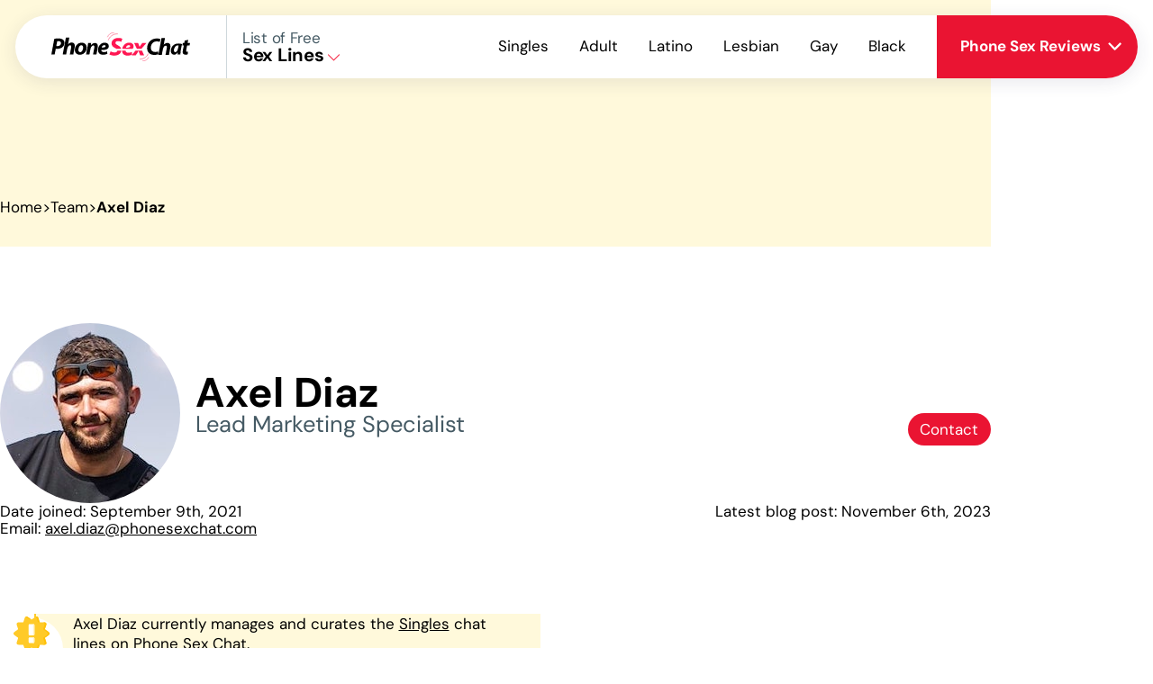

--- FILE ---
content_type: text/html; charset=UTF-8
request_url: https://phonesexchat.com/team/axel-diaz
body_size: 11412
content:
<!DOCTYPE html>
<html lang="en-US">
<head>
	<meta charset="utf-8">
	<meta name="viewport" content="width=device-width, initial-scale=1">
	<meta http-equiv="X-UA-Compatible" content="IE=edge">
	<title>Meet Axel Diaz: Marketing Specialist and Copywriter</title>
	<meta name="description" content="Get to know Axel Diaz, a marketing specialist and copywriter at Phone Sex Chat. Learn more about his latest marketing campaigns and projects.">
	
	<link rel="preload" href="/inc/textfonts/dm-sans-v14-latin-regular.woff2" as="font" type="font/woff2" crossorigin="anonymous">
	<link rel="preload" href="/inc/textfonts/dm-sans-v14-latin-700.woff2" as="font" type="font/woff2" crossorigin="anonymous">
	
			
	<meta property="og:title" content="Meet Axel Diaz: Marketing Specialist and Copywriter">
	<meta property="og:description" content="Get to know Axel Diaz, a marketing specialist and copywriter at Phone Sex Chat. Learn more about his latest marketing campaigns and projects.">
	<meta property="og:type" content="website">
	
		<meta property="og:image" content="https://phonesexchat.com/shares/member-page.jpg">
	<meta property="og:image:secure_url" content="https://phonesexchat.com/shares/member-page.jpg">
	<meta property="og:image:alt" content="Meet Axel Diaz: Marketing Specialist and Copywriter">
			<meta property="og:url" content="https://phonesexchat.com/team/axel-diaz">
		
	
	<meta property="og:locale" content="en_us">
	<meta property="fb:app_id" content="2211592312226436">
	
	<meta name="twitter:title" content="Meet Axel Diaz: Marketing Specialist and Copywriter">
	<meta name="twitter:description" content="Get to know Axel Diaz, a marketing specialist and copywriter at Phone Sex Chat. Learn more about his latest marketing campaigns and projects.">
	<meta name="twitter:site" content="@sex_chat">
	<meta name="twitter:card" content="summary_large_image">
		<meta name="twitter:image" content="https://phonesexchat.com/shares/member-page.jpg">
	<meta name="twitter:image:alt" content="Meet Axel Diaz: Marketing Specialist and Copywriter">
		
	<link rel="apple-touch-icon" sizes="180x180" href="/apple-touch-icon.png">
	<link rel="icon" type="image/png" sizes="32x32" href="/favicon-32x32.png">
	<link rel="icon" type="image/png" sizes="16x16" href="/favicon-16x16.png">
	<link rel="manifest" href="/site.webmanifest">
	<link rel="mask-icon" href="/safari-pinned-tab.svg" color="#5bbad5">
	<meta name="msapplication-TileColor" content="#da532c">
	<meta name="theme-color" content="#ffffff">

			<link rel="canonical" href="https://phonesexchat.com/team/axel-diaz" />
		
			<style>*,::after,::before{box-sizing:border-box}a{text-decoration:none}button,fieldset{border-width:0;padding:0}a,button{background-color:transparent;color:inherit;cursor:pointer}dd,dl,ol,ul{margin:0;padding:0;list-style:none}h1,h2,h3,h4,h5,h6{font-size:inherit;font-weight:inherit;font-size:1rem;margin:0;line-height:1em}body,figure,p{margin:0}p{line-height:1.6em}fieldset{margin:0}@font-face{font-family:"DM Sans";font-style:normal;font-weight:400;font-display:swap;src:local(""),url(/inc/textfonts/dm-sans-v14-latin-regular.woff2)format("woff2")}@font-face{font-family:"DM Sans";font-style:normal;font-weight:700;font-display:swap;src:local(""),url(/inc/textfonts/dm-sans-v14-latin-700.woff2)format("woff2")}@font-face{font-family:"DM Sans Fallback";src:local("Arial");ascent-override:91%;descent-override:20%;line-gap-override:normal;advance-override:10}html{line-height:1.15;-webkit-text-size-adjust:100%;font-family:"DM Sans","DM Sans Fallback","Arial";font-size:17px;font-weight:400;-webkit-font-smoothing:antialiased;text-rendering:optimizeSpeed}body{display:flex;flex-direction:column}details,img,main{display:block}pre{font-family:monospace,monospace;font-size:1em}b,strong{font-weight:bolder}small{font-size:80%}img{border-style:none;max-width:100%}button,input,select,textarea{font-family:inherit;font-size:100%;line-height:1.15;margin:0}button,input{overflow:visible}button,select{text-transform:none}[type=button],[type=reset],[type=submit],button{-webkit-appearance:button}body,textarea{overflow:auto}[type=checkbox],[type=radio]{box-sizing:border-box;padding:0}[type=search]{-webkit-appearance:textfield;outline-offset:-2px}summary{display:list-item}[hidden],template{display:none}:where(iframe,pre,img,svg,video,canvas,picture,figure,select){max-width:100%;overflow:hidden;word-break:break-word;height:auto}body,html{overflow-x:hidden;min-height:100vh}main{flex:auto}.strong{font-weight:700}.s__header{position:fixed;left:0;top:0;width:100%;padding:0;z-index:9}.s__header .container{background-color:#fff;display:flex;justify-content:space-between;padding-left:.5rem;box-shadow:0 4px 20px rgba(50,50,93,.11);max-width:1900px;margin:0 auto;position:relative}.s__header .left{display:flex;align-items:center}.s__header .logo{margin-right:.5rem}.s__header .sex-lines-btn{display:flex;flex-direction:column;letter-spacing:-.3px;line-height:1em;border-left:1px solid #cfd8dc;padding:1rem 0 1rem .5rem;font-size:1rem;text-align:left}.s__header .sex-lines-btn-text{color:#455a64;margin-bottom:.1rem}.s__header .sex-lines-btn-btext{font-weight:700;font-size:1.1em}.s__header .sex-lines{display:none}.s__header .right{display:flex;align-items:stretch}.s__header .menu-container{display:none;padding-top:1rem;position:absolute;right:0;top:100%;max-width:290px;width:100%;right:1rem}.s__header .menu{background-color:#fff;box-shadow:0 4px 20px rgba(50,50,93,.11);display:flex;flex-direction:column;flex-grow:1;position:relative;border-radius:4px;overflow:hidden}.s__header .menu-link{width:100%;padding:.9rem 1rem;border-bottom:1px solid #eceff1;position:relative;display:flex;flex-direction:row;justify-content:space-between;align-items:center}.s__header .menu-link.active{color:#ea1432}.s__header .menu-link:last-child{border-bottom:0 solid}.s__header .menu-btn{padding:.5rem .8rem .5rem 0}.s__header .menu-btn.active{color:#ea1432}.s__header .menu-btn-text{display:none}.s__header .menu-icon{display:block}.s__header .reviews,.s__header .reviews-btn{display:none}@media (min-width:400px){.s__header{padding:1rem 1rem 0}.s__header .container{border-radius:60px}.s__header .lines{position:relative}}@media (min-width:450px){.s__header .menu-btn{display:inline-flex;align-items:center}.s__header .menu-btn-text{display:inline-block;font-weight:700;margin-right:.5rem}.s__header .sex-lines-btn{padding-left:1rem}.s__header .logo{margin-right:1rem}.s__header .container{padding-left:1rem}}@media (min-width:500px){.s__header .logo-image{width:170px}}@media (min-width:1024px){.s__header .sex-lines-btn-btext{font-size:1.2rem}.s__header .menu-btn{display:none}.s__header .menu-container{display:flex;align-items:center;position:relative;max-width:none;right:auto;padding-top:0;top:auto;width:auto}.s__header .menu-link-lg-none,.s__header .sex-lines-close{display:none}.s__header .menu{flex-direction:row;background-color:inherit;box-shadow:none}.s__header .menu-close,.s__header .menu-title{display:none}.s__header .menu-link{border-bottom:none;width:auto;padding:.7rem .8rem}.s__header .reviews-btn{display:flex;align-items:center;font-weight:700;color:#fff;border-radius:0 100px 100px 0;padding:0 1rem;background-color:#ea1432}.s__header .reviews-btn-text{margin-right:.5rem}.s__header .reviews{display:none}}@media (min-width:1100px){.s__header .logo-image{width:200px}.s__header .menu-link{padding:.7rem .9rem}.s__header .reviews-btn{margin-left:1rem;padding:0 1rem 0 1.5rem}}@media (min-width:1200px){.s__header .menu-link{padding:.7rem 1rem}}.s__member{overflow:hidden}.s__member .svg-image{display:block;width:100%}.s__member--header{-webkit-padding-before:13rem;padding-block-start:13rem;-webkit-padding-after:1rem;padding-block-end:1rem;max-width:1100px;background-color:#fff9db;display:flex;align-items:flex-end;margin-inline:auto;padding-inline:1rem}.s__member--header .breadcrumps{display:flex;align-items:center}.s__member--header .breadcrump:hover{text-decoration:underline}.s__member--header .breadcrump--middle:hover:after,.s__member--header .breadcrump--middle:hover~:before{text-decoration:none}.s__member--header .breadcrump--middle{position:relative}.s__member--header .breadcrump--middle:before{content:">";pointer-events:none;margin-inline:.5rem;text-decoration:none!important}.s__member--header .breadcrump--middle:after{content:">";pointer-events:none;margin-inline:.5rem;text-decoration:none}.s__member--header .breadcrump--current,.s__member--top .list-line-email:hover{font-weight:700}.s__member--top{-webkit-padding-before:5rem;padding-block-start:5rem;padding-inline:1rem}.s__member--top .image{border-radius:200px;margin-inline:auto}.s__member--top .title{font-size:2.7rem;font-weight:700;margin-top:1rem;text-align:center;word-wrap:break-word}.s__member--top .role{color:#455a64;font-size:1.5rem;line-height:1em;text-align:center}.s__member--top .list{padding-block:2rem;display:flex;flex-direction:column}.s__member--top .list-line{border-bottom:1px dashed #cfd8dc;padding-block:.5rem}.s__member--top .list-line-email{text-decoration:underline;word-break:break-word}.s__member--top .list-line:last-child{border-bottom:0 solid}.s__member--top .contact-btn{background-color:#ea1432;color:#fff;border-radius:40px;padding:.5rem .8rem;display:inline-block}.s__member--about .about a,.s__member--alert .category-link,.s__member--top .contact-btn:hover{text-decoration:underline}.s__member--alert{display:grid;grid-template-columns:auto;grid-template-rows:auto auto;max-width:600px;margin-inline:auto;-webkit-margin-before:5rem;margin-block-start:5rem;width:calc(100% - 2rem);padding-inline:1.5rem;-webkit-padding-after:2rem;padding-block-end:2rem;border-bottom:3px solid #ffe596;place-items:center;position:relative;row-gap:1rem}.s__member--alert:before{content:"";position:absolute;left:calc(50% - 35px);top:-15px;width:70px;height:70px;background-color:#fff;pointer-events:none;z-index:1}.s__member--alert:after{content:"";position:absolute;left:0;top:20px;height:3px;width:100%;background-color:#ffe596}.s__member--about .about a:hover,.s__member--alert .category-link:hover{font-weight:700}.s__member--alert .svg-icon{display:block;z-index:2}.s__member--alert .message{line-height:1.3em}.s__member--about{padding-inline:1rem;padding-block:3rem;-webkit-margin-before:3rem;margin-block-start:3rem;-webkit-margin-after:10rem;margin-block-end:10rem}.s__member--about .title{font-size:2.5rem;font-weight:700}.s__member--about .about{line-height:1.6em;-webkit-margin-before:1rem;margin-block-start:1rem;-webkit-margin-after:2rem;margin-block-end:2rem;display:flex;flex-direction:column;row-gap:1rem}.s__member--about .details{background-color:#fff9db;-webkit-padding-after:3.5rem;padding-block-end:3.5rem;border-radius:8px;max-width:400px;margin-inline:auto}.s__member--about .details-title{font-weight:700;padding-inline:2rem;-webkit-padding-before:4.5rem;padding-block-start:4.5rem;-webkit-padding-after:1rem;padding-block-end:1rem;color:#f08c00}.s__member--about .list{display:flex;flex-direction:column}.s__member--about .list-line{padding-block:.5rem;padding-inline:2rem;border-bottom:1px dashed #ffd43b}.s__member--about .list-line:last-child{border-bottom:0 solid}.s__member--articles{padding-inline:1rem;-webkit-padding-before:8rem;padding-block-start:8rem;-webkit-padding-after:15rem;padding-block-end:15rem;margin-inline:auto;background-color:#fff9db;display:grid;grid-auto-flow:row;grid-template-columns:1fr minmax(auto,1400px) 1fr}.s__member--articles .title{font-size:2.5rem;font-weight:700}.s__member--articles .subtitle,.s__member--articles .title{text-align:center;grid-column:2/3}.s__member--articles .articles{display:flex;flex-direction:row;flex-wrap:wrap;-webkit-column-gap:3rem;-moz-column-gap:3rem;column-gap:3rem;row-gap:4rem;-webkit-margin-before:4rem;margin-block-start:4rem;justify-content:center;grid-column:2/3}.s__member--articles .article{max-width:300px;display:grid;grid-template-columns:auto auto;grid-template-rows:auto auto auto auto}.s__member--articles .image{border-radius:8px;grid-column:1/-1;grid-row:1/2}.s__member--articles .article-link{font-weight:700;font-size:1.2rem;margin-block:1rem;display:block;grid-row:2/3;grid-column:1/-1}.s__member--articles .article-link:hover,.s__member--articles .read-btn:hover{text-decoration:underline}.s__member--articles .article-desc{-webkit-margin-after:1rem;margin-block-end:1rem;grid-column:1/-1;grid-row:3/4;font-size:.9rem}.s__member--articles .published-label{grid-column:1/2;grid-row:4/5;align-self:center;font-size:.9rem;line-height:1em}.s__member--articles .published-time{display:inline-block}.s__member--articles .read-btn{background-color:#ea1432;color:#fff;font-weight:700;border-radius:60px;padding:.5rem .8rem;display:inline-flex;grid-row:4/5;grid-column:2/3;align-self:center;justify-self:end}@media (min-width:480px){.s__member--top{display:grid;grid-template-columns:100px 100px 1fr auto;grid-template-rows:100px 100px auto;grid-auto-flow:row;max-width:1100px;margin-inline:auto}.s__member--top .image{grid-column:1/3;grid-row:1/3}.s__member--top .title{padding-left:1rem;grid-column:3/-1;grid-row:1/2;align-self:end;text-align:left}.s__member--top .role{grid-row:2/3;grid-column:3/4;padding-left:1rem;text-align:left}.s__member--top .list{grid-row:3/4;grid-column:1/-1;justify-self:center}.s__member--top .contact-btn{grid-row:2/3;grid-column:4/5;align-self:start}}@media (min-width:800px){.s__member--top .list{grid-column:1/-1;justify-self:start;flex-direction:row;width:100%;flex-wrap:wrap;justify-content:space-between}.s__member--top .list-line{border-bottom:0 solid;padding-block:.2rem}.s__member--top .list-line:last-child{flex-basis:100%}.s__member--about{display:grid}}@media (min-width:1024px){.s__member--header{-webkit-padding-after:2rem;padding-block-end:2rem;padding-inline:2rem}.s__member--alert{grid-template-columns:auto auto;grid-template-rows:auto;width:auto;border-bottom:0 solid;padding-block:2rem;-webkit-padding-end:1.5rem;padding-inline-end:1.5rem;-webkit-padding-start:0;padding-inline-start:0;background-color:#fff9db;-webkit-column-gap:1.5rem;-moz-column-gap:1.5rem;column-gap:1.5rem}.s__member--alert:after{background:#fff;height:100%;width:40px;top:0;border-right:2px solid #ffca27}.s__member--alert::before{left:0;top:calc(50% - 35px);border-radius:100px}.s__member--alert .svg-icon{margin-left:15px}.s__member--about{display:grid;grid-template-columns:1fr auto auto 1fr;grid-template-rows:auto auto;max-width:1100px;margin-inline:auto;-webkit-margin-before:4rem;margin-block-start:4rem}.s__member--about .about,.s__member--about .title{grid-column:2/3;-webkit-padding-end:2rem;padding-inline-end:2rem}.s__member--about .title{grid-row:1/2;align-self:end}.s__member--about .about{grid-row:2/3;-webkit-margin-after:0;margin-block-end:0;-webkit-margin-before:2rem;margin-block-start:2rem}.s__member--about .details{grid-column:3/4;grid-row:1/-1;max-width:340px}.s__member--about .details-title,.s__member--about .list-line{-webkit-padding-start:3rem;padding-inline-start:3rem}}</style>
		
						
			<link rel="preload" href="/inc/img/author/axel-diaz-400px.jpg" imagesrcset="/inc/img/author/axel-diaz-50px.jpg 50w, /inc/img/author/axel-diaz-60px.jpg 60w, /inc/img/author/axel-diaz-80px.jpg 80w, /inc/img/author/axel-diaz-100px.jpg 100w, /inc/img/author/axel-diaz-125px.jpg 125w, /inc/img/author/axel-diaz-150px.jpg 150w, /inc/img/author/axel-diaz-175px.jpg 175w, /inc/img/author/axel-diaz-200px.jpg 200w, /inc/img/author/axel-diaz-250px.jpg 250w, /inc/img/author/axel-diaz-300px.jpg 300w, /inc/img/author/axel-diaz-400px.jpg 400w" imagesizes="200px" as="image" fetchpriority="high">
			
			<link rel="stylesheet" href="https://phonesexchat.com/inc/css/basic.css?ver=1.3" media="print" onload="this.media='all'" fetchpriority="low">
		
				
		<script src="https://phonesexchat.com/inc/js/js-min.js?ver=1.3" defer></script>
		

</head>
<body>
	<header class="s__header" role="banner">
		
		<div class="container">
			
			<div class="left">
				
				<a href="https://phonesexchat.com" class="logo">
					<img src="/inc/svgs/phone-sex-chat-logo.svg" class="logo-image" width="154" height="32" alt="Phone Sex Chat" fetchpriority="high">
				</a>
				
				<div class="lines">
					<button class="sex-lines-btn" aria-expanded="false" aria-label="Show phone sex lines" aria-controls="phone-sex-lines" aria-haspopup="true">
						<span class="sex-lines-btn-text">List of Free</span>
						<span class="sex-lines-btn-btext">Sex Lines <svg xmlns="http://www.w3.org/2000/svg" focusable="false" viewBox="0 0 13 8" width="13" height="8" class="sex-lines-icon" aria-hidden="true"><path d="M12 .5 6.6 6.1.9.5a.5.5 0 1 0-.7.8l6 6a.5.5 0 0 0 .7 0l6-6a.5.5 0 1 0-.8-.8Z" fill="#F52E4A"/></svg></span>
					</button>
					<div class="sex-lines" id="phone-sex-lines">
						
						<div class="lines-bubble">
							<p class="sex-lines-title">Sex Lines List</p>
							
							<button class="sex-lines-close" aria-label="Close phone sex lines">
								<svg xmlns="http://www.w3.org/2000/svg" focusable="false" aria-hidden="true" viewBox="0 0 13 13" width="16" height="16"><path d="M11 .7a1 1 0 0 1 1.2 0c.4.3.4.8.2 1.1l-.1.1L2 12.3a1 1 0 0 1-1.3 0 .8.8 0 0 1-.2-1.1l.1-.1L11 .7Z"/><path d="M2 .7A1 1 0 0 0 .9.7c-.4.3-.4.8-.2 1.1l.1.1L11 12.3c.4.3 1 .3 1.3 0 .4-.3.4-.8.2-1.1l-.1-.1L2 .7Z"/></svg>
							</button>
							<ul class="sex-lines-list" role="list">
								
																								<li class="sex-line">
									<div class="line-info">
										<p class="line-title">1. Livelinks</p>
										<p class="line-mins"><span class="line-min">60 Min</span> Free Trial</p>
									</div>
									<a href="tel:+18552736444" class="line-number">855 273-6444</a>
								</li>
																								<li class="sex-line">
									<div class="line-info">
										<p class="line-title">2. Fonochat</p>
										<p class="line-mins"><span class="line-min">30 Min</span> Free Trial</p>
									</div>
									<a href="tel:+18443129581" class="line-number">844 312-9581</a>
								</li>
																								<li class="sex-line">
									<div class="line-info">
										<p class="line-title">3. RedHot Dateline</p>
										<p class="line-mins"><span class="line-min">30 Min</span> Free Trial</p>
									</div>
									<a href="tel:+18669911537" class="line-number">866 991-1537</a>
								</li>
																								<li class="sex-line">
									<div class="line-info">
										<p class="line-title">4. Vibeline</p>
										<p class="line-mins"><span class="line-min">30 Min</span> Free Trial</p>
									</div>
									<a href="tel:+18449890959" class="line-number">844 989-0959</a>
								</li>
																								<li class="sex-line">
									<div class="line-info">
										<p class="line-title">5. GuySPY Voice</p>
										<p class="line-mins"><span class="line-min">30 Min</span> Free Trial</p>
									</div>
									<a href="tel:+18668355755" class="line-number">866 835-5755</a>
								</li>
																								<li class="sex-line">
									<div class="line-info">
										<p class="line-title">6. Two Talkers</p>
										<p class="line-mins"><span class="line-min">60 Min</span> Free Trial</p>
									</div>
									<a href="tel:+18778328369" class="line-number">877 832-8369</a>
								</li>
																								<li class="sex-line">
									<div class="line-info">
										<p class="line-title">7. Phone Sex Numbers</p>
										<p class="line-mins"><span class="line-min">30 Min</span> Free Trial</p>
									</div>
									<a href="tel:+18889440424" class="line-number">888 944-0424</a>
								</li>
																							</ul>
						</div>
					</div>
				</div>
			</div>
			
			<div class="right">
				
				<button class="menu-btn" aria-expanded="false" aria-label="Show menu" aria-controls="menu" aria-haspopup="true">
					<span class="menu-btn-text">MENU</span>
					<svg xmlns="http://www.w3.org/2000/svg" aria-hidden="true" focusable="false" viewBox="0 0 25 18" width="25" height="18" class="menu-icon"><path d="M1 2.9h23a1 1 0 0 0 0-2H1a1 1 0 0 0 0 2ZM1 10h23a1 1 0 0 0 0-2H1a1 1 0 0 0 0 2Zm0 7h23a1 1 0 0 0 0-1.9H1a1 1 0 0 0 0 2Z"/></svg>
				</button>
				
				<nav class="menu-container" aria-label="Category Navigation" id="menu">
					<div class="menu">
						
						<p class="menu-title">Categories</p>
						
						<button class="menu-close" aria-label="Close categories">
							<svg xmlns="http://www.w3.org/2000/svg" viewBox="0 0 13 13" width="16" height="16" aria-hidden="true" focusable="false"><path d="M11 .7a1 1 0 0 1 1.2 0c.4.3.4.8.2 1.1l-.1.1L2 12.3a1 1 0 0 1-1.3 0 .8.8 0 0 1-.2-1.1l.1-.1L11 .7Z"/><path d="M2 .7A1 1 0 0 0 .9.7c-.4.3-.4.8-.2 1.1l.1.1L11 12.3c.4.3 1 .3 1.3 0 .4-.3.4-.8.2-1.1l-.1-.1L2 .7Z"/></svg>
						</button>
						
						<a href="https://phonesexchat.com" class="menu-link menu-link-lg-none">Home</a>
						<a href="/singles" class="menu-link">Singles</a>
						<a href="/adult" class="menu-link">Adult</a>
						<a href="/latino" class="menu-link">Latino</a>
						<a href="/lesbian" class="menu-link">Lesbian</a>
						<a href="/gay" class="menu-link">Gay</a>
						<a href="/black" class="menu-link">Black</a>
					</div>
				</nav>
				
				
				
				<button class="reviews-btn" aria-expanded="false" aria-label="Show Phone Sex Line Reviews" aria-controls="chat-line-reviews" aria-haspopup="true">
					<span class="reviews-btn-text">Phone Sex Reviews</span>
					<svg xmlns="http://www.w3.org/2000/svg" aria-hidden="true" focusable="false" viewBox="0 0 16 10" class="reviews-icon" width="16" height="10"><path fill="#ffffff" d="m8.2 8.6 6.4-6.4.2-.6c0-.2 0-.4-.2-.5L14 .6a.8.8 0 0 0-1.1 0L7.6 6 2.2.6a.8.8 0 0 0-1.1 0L.7 1c-.2.1-.3.3-.3.5l.3.6L7 8.6l.5.2c.2 0 .4 0 .6-.2Z"/></svg>
				</button>
				
				<div class="reviews" id="chat-line-reviews">
					<div class="reviews-bubble">
						<p class="reviews-title">Phone Sex Companies</p>
						
						<a href="/livelinks" class="review-link">Livelinks</a>
						<a href="/redhot-dateline" class="review-link">Redhot Date Line</a>
						<a href="/fonochat" class="review-link">Fonochat</a>
						<span class="review-link review-link-disabled">Social Voice USA</span>
						<span class="review-link review-link-disabled">MegaMates</span>
						<span class="review-link review-link-disabled">GuySPY Voice</span>
						<span class="review-link review-link-disabled">Vibeline</span>
					</div>
				</div>
				
			</div>
			
		</div>
		
	</header>
<main class="s__member">
	
    <div class="s__member--header">

        <ul class="breadcrumps">
            <li class="breadcrump-li"><a href="/" class="breadcrump">Home</a></li>
            <li class="breadcrump-li"><a href="/team" class="breadcrump breadcrump--middle">Team</a></li>
            <li class="breadcrump-li"><a href="/team/axel-diaz" class="breadcrump breadcrump--current" aria-current="page">Axel Diaz</a></li>
        </ul>
    </div>
    <section class="s__member--top">

        <img src="/inc/img/author/axel-diaz-400px.jpg" srcset="/inc/img/author/axel-diaz-50px.jpg 50w, /inc/img/author/axel-diaz-60px.jpg 60w, /inc/img/author/axel-diaz-80px.jpg 80w, /inc/img/author/axel-diaz-100px.jpg 100w, /inc/img/author/axel-diaz-125px.jpg 125w, /inc/img/author/axel-diaz-150px.jpg 150w, /inc/img/author/axel-diaz-175px.jpg 175w, /inc/img/author/axel-diaz-200px.jpg 200w, /inc/img/author/axel-diaz-250px.jpg 250w, /inc/img/author/axel-diaz-300px.jpg 300w, /inc/img/author/axel-diaz-400px.jpg 400w" alt="Axel Diaz Profile Image" class="image" sizes="200px" width="200" height="200" decoding="async" fetchpriority="high">
        <h1 class="title">Axel Diaz</h1>
        <p class="role">Lead Marketing Specialist</p>

        <ul class="list">
            <li class="list-line">Date joined: September 9th, 2021</li>
            <li class="list-line">Latest blog post: November 6th, 2023</li>
            <li class="list-line">Email: <a href="mailto:axel.diaz@phonesexchat.com" class="list-line-email">axel.diaz@phonesexchat.com</a></li>
        </ul>

        <a href="mailto:axel.diaz@phonesexchat.com" class="contact-btn">Contact</a>

    </section>

    
        <div class="s__member--alert">

        <svg xmlns="http://www.w3.org/2000/svg" width="40" height="38" viewBox="0 0 40 38" class="svg-icon" aria-hidden="true"><g fill="none" fill-rule="nonzero"><path fill="#FFCA28" d="M14.45 0c-.21-.01-.43.01-.63.08-.37.13-.7.38-.9.71-.19.27-.35.56-.47.86-.27.62-.49 1.35-.7 2.06-.22.72-.43 1.42-.62 1.96-.12.33-.29.58-.35.7-.13.01-.41.1-.77.1-.57.02-1.32 0-2.07-.02a20.2 20.2 0 0 0-2.19.03c-.34.03-.66.08-.97.18-.38.1-.72.31-.96.63a1.7 1.7 0 0 0-.3 1.1c0 .32.05.64.12.97.16.66.4 1.37.65 2.07.25.7.5 1.4.66 1.95.1.34.12.63.14.76-.1.09-.28.32-.56.54-.45.35-1.07.76-1.69 1.19-.62.42-1.24.86-1.75 1.3-.26.21-.49.45-.69.7-.2.27-.4.6-.4 1.08 0 .48.2.8.4 1.07.2.26.43.49.69.7.5.45 1.13.88 1.75 1.3.62.43 1.24.85 1.69 1.2.28.21.47.45.56.54-.02.13-.04.42-.14.76-.16.55-.4 1.24-.66 1.94-.24.71-.5 1.42-.65 2.08-.08.32-.12.64-.13.97 0 .33.03.7.31 1.1.29.39.64.53.96.63.31.1.64.15.97.18.68.06 1.44.04 2.2.03.74-.02 1.49-.05 2.06-.03.36.02.64.1.77.11.06.12.23.36.35.7.2.53.4 1.24.62 1.96.21.7.43 1.43.7 2.05.13.31.28.6.47.87.19.27.44.56.9.7.46.15.83.07 1.15-.04.31-.1.6-.25.89-.43.58-.34 1.19-.8 1.79-1.25.6-.45 1.19-.9 1.66-1.22.3-.2.57-.3.69-.36.12.05.4.16.7.36.46.32 1.05.77 1.65 1.22.6.45 1.2.9 1.79 1.25.3.18.58.33.9.43.36.15.76.16 1.14.05.37-.13.7-.38.9-.71.19-.27.35-.56.47-.87.27-.62.49-1.34.7-2.05.22-.72.43-1.43.62-1.96.12-.34.29-.58.35-.7.13-.02.41-.1.77-.1.57-.03 1.32 0 2.07.02.75.02 1.5.03 2.19-.03.34-.03.66-.08.97-.18.32-.1.67-.24.96-.63.28-.4.31-.77.3-1.1 0-.33-.04-.65-.12-.97-.16-.66-.4-1.37-.65-2.08-.25-.7-.5-1.4-.66-1.94-.1-.34-.12-.63-.14-.76.1-.1.28-.32.56-.54.45-.35 1.07-.77 1.69-1.2a20.1 20.1 0 0 0 1.75-1.3c.26-.2.49-.44.69-.7.2-.27.4-.59.4-1.07 0-.48-.2-.8-.4-1.07-.2-.26-.43-.5-.69-.71-.56-.47-1.14-.9-1.75-1.3-.62-.43-1.24-.84-1.69-1.19-.28-.22-.47-.45-.56-.54.02-.13.04-.42.14-.76.16-.55.4-1.24.66-1.95.25-.7.5-1.41.65-2.07.07-.33.12-.65.13-.98 0-.32-.03-.7-.31-1.1a1.72 1.72 0 0 0-.96-.62c-.32-.1-.64-.15-.97-.18-.68-.06-1.44-.05-2.2-.03-.74.02-1.49.04-2.06.02-.36 0-.64-.09-.77-.1-.06-.12-.23-.37-.35-.7-.2-.54-.4-1.24-.62-1.96-.21-.71-.43-1.44-.7-2.06-.12-.3-.28-.59-.47-.86a1.72 1.72 0 0 0-.9-.71c-.38-.12-.78-.1-1.15.05-.31.1-.6.25-.89.42-.58.35-1.19.8-1.79 1.26-.6.45-1.19.9-1.66 1.22-.3.2-.57.3-.69.36-.12-.06-.4-.16-.7-.36-.46-.32-1.05-.77-1.65-1.22-.6-.45-1.2-.91-1.79-1.26a4.6 4.6 0 0 0-.9-.42c-.16-.06-.33-.1-.51-.12Z"/><path fill="#FFC107" d="M14.47 0c-.38-.03-.75.08-1.06.3l.47.25c.58.35 1.19.8 1.79 1.26.6.45 1.18.9 1.66 1.22.3.2.57.3.69.36.11-.06.4-.16.69-.36l.3-.22-1.34-1c-.6-.45-1.2-.91-1.8-1.26A4.59 4.59 0 0 0 15 .13c-.17-.06-.35-.1-.52-.12Zm11.1 0a3.65 3.65 0 0 0-.94.3 2 2 0 0 1 .46.49c.2.27.34.55.47.86.27.62.49 1.35.7 2.06.22.71.43 1.42.62 1.96.12.33.29.58.35.7.13.01.41.1.77.1.51.02 1.17 0 1.84-.02-.28-.02-.5-.07-.61-.09-.06-.11-.23-.36-.35-.7-.2-.53-.4-1.23-.62-1.95-.21-.71-.43-1.44-.7-2.06-.12-.3-.28-.59-.47-.86-.2-.33-.53-.58-.9-.71-.2-.07-.42-.1-.63-.07ZM6.84 6.45l-.52.02c.62.01 1.22.03 1.7.01l.17-.02h-.23l-1.12-.01Zm26.34 0-1.12.01h-.37l.55.03c.34.03.66.08.98.18.31.1.67.24.95.63.29.39.32.77.31 1.1 0 .32-.05.65-.13.97-.15.66-.4 1.37-.65 2.07-.25.7-.5 1.4-.66 1.94-.1.35-.11.64-.13.77.09.09.27.32.56.54.45.35 1.07.76 1.68 1.19.62.42 1.24.86 1.76 1.3.25.22.48.44.68.7.2.27.4.6.4 1.08 0 .48-.2.8-.4 1.07-.2.26-.43.5-.68.7-.52.45-1.14.88-1.76 1.3-.62.43-1.23.85-1.68 1.2-.29.21-.47.45-.56.54.02.13.03.42.13.76.16.54.41 1.24.66 1.94.25.7.5 1.42.65 2.08.08.33.13.64.13.97 0 .33-.02.7-.3 1.1-.24.31-.58.53-.96.63-.32.1-.64.14-.98.17-.17.02-.36.02-.54.03h.35c.76.02 1.51.04 2.19-.03.34-.03.66-.07.98-.17.38-.1.72-.32.95-.63.29-.4.31-.77.31-1.1 0-.33-.05-.65-.13-.97-.15-.66-.4-1.37-.65-2.08-.25-.7-.5-1.4-.66-1.94-.1-.34-.11-.63-.13-.76.09-.1.27-.33.56-.55.45-.34 1.06-.76 1.68-1.18a20.1 20.1 0 0 0 1.75-1.3c.26-.22.49-.45.69-.71.2-.27.4-.59.4-1.07 0-.48-.2-.8-.4-1.07-.2-.26-.43-.5-.69-.71-.56-.47-1.14-.9-1.75-1.3-.62-.43-1.23-.84-1.68-1.19-.29-.22-.47-.45-.56-.54.02-.13.03-.42.13-.77.16-.54.41-1.23.66-1.94.25-.7.5-1.41.65-2.07.07-.33.13-.65.13-.98 0-.32-.02-.7-.3-1.1a1.72 1.72 0 0 0-.96-.62c-.32-.1-.64-.15-.98-.18-.34-.03-.7-.04-1.06-.04ZM7.07 31.42l-.75.02c.53.02 1.08.02 1.64 0h.23l-.16-.02h-.96Zm20.93 0c-.36.01-.65.1-.77.11-.06.12-.23.36-.35.7-.2.53-.4 1.24-.62 1.96-.21.71-.43 1.43-.7 2.05-.13.3-.28.6-.47.87-.12.16-.27.34-.47.48.13.07.27.13.42.18.37.14.77.16 1.15.05.37-.13.69-.38.9-.71.19-.27.34-.56.47-.87.27-.62.49-1.34.7-2.05.22-.72.42-1.43.62-1.96.12-.34.28-.58.34-.7.11-.02.34-.06.62-.09-.67-.02-1.33-.04-1.84-.02Zm-9.98 3.09c-.12.05-.4.16-.7.36-.47.31-1.05.76-1.65 1.22-.6.45-1.2.9-1.79 1.25-.16.1-.31.18-.47.25.12.1.26.17.43.23.46.14.83.06 1.15-.05.31-.1.6-.25.89-.43.58-.34 1.19-.8 1.79-1.25.47-.37.93-.71 1.35-1l-.31-.22c-.3-.2-.58-.3-.7-.36Z"/><path fill="#FFF" d="M17.9 23.16c-.59 0-1.06.47-1.06 1.05v4.21c0 .58.47 1.05 1.05 1.05h4.22c.58 0 1.05-.47 1.05-1.05v-4.2c0-.6-.47-1.06-1.05-1.06h-4.22Z"/><path fill="#FFF1C5" d="M21.05 23.16c.39 0 .7.47.7 1.05v4.21c0 .58-.31 1.05-.7 1.05h1.4c.4 0 .7-.47.7-1.05v-4.2c0-.6-.3-1.06-.7-1.06h-1.4Z"/><path fill="#FFF" d="M17.9 8.42c-.59 0-1.06.47-1.06 1.05V20c0 .58.47 1.05 1.05 1.05h4.22c.58 0 1.05-.47 1.05-1.05V9.47c0-.58-.47-1.05-1.05-1.05h-4.22Z"/><path fill="#FFF1C5" d="M21.05 8.42c.39 0 .7.47.7 1.05V20c0 .58-.31 1.05-.7 1.05h1.4c.4 0 .7-.47.7-1.05V9.47c0-.58-.3-1.05-.7-1.05h-1.4Z"/></g></svg>

        <p class="message">Axel Diaz currently manages and curates the <a href='/singles' class='category-link'>Singles</a> chat lines on Phone Sex Chat.</p>

    </div>

        
    <section class="s__member--about">

        <h2 class="title">About Axel Diaz</h2>
        <div class="about">
            <p>Axel Diaz is the lead marketing expert at Phone Sex Chat. Born in Bellingham, WA, he earned a bachelor's of science degree in marketing from <a href="https://www.wwu.edu">Western Washington University</a>. With over nine years of experience in marketing, Axel has always excelled in SEO. He is known for his vast knowledge in SEO and SEM, making him a key member of our team.</p><p>Axel believes that marketing is constantly evolving; strategies that were effective a year ago may not be relevant today, requiring constant updates to stay ahead in the <a href="https://phonesexchat.com">phone sex industry</a>. His daily tasks include assigning projects to our in-house marketing team, identifying on-page SEO improvement opportunities, and ensuring that copywriters are up-to-date with the latest keyword trends.</p><p>In his free time, Axel enjoys testing various marketing and productivity tools, attending marketing and technology events, and going to live concerts to unwind from work.</p>        </div>
        
        
        <div class="details">
            <h2 class="details-title">Axel's Professional Profile:</h2>
            <ul class="list">
                
                                <li class="list-line"><strong>Role:</strong> Lead Marketing Specialist.</li>
                
                                <li class="list-line"><strong>Role Focus:</strong> Improves on-page and off-page SEO, and identifies diverse marketing opportunities.</li>
                
                                <li class="list-line"><strong>Interests:</strong> Testing the latest marketing tools, attending marketing events throughout Washington, and going to live concerts.</li>
                                
                                <li class="list-line"><strong>Academic Qualifications:</strong> Bachelor's of Science in Marketing from Western Washington University.</li>
                            </ul>

        </div>

    </section>
    
    
    

    <svg xmlns="http://www.w3.org/2000/svg" width="1418" height="121" viewBox="0 0 1418 121" aria-hidden="true" class="svg-image"><path fill="#fff9db" fill-rule="evenodd" d="M-34 60.085C.4757 35.4185 69.971 43.39 174.486 84 331.2587 144.915 413.688-41.3693 507.413 34.9709c93.725 76.3403 176.4924-40.4369 191.0098 25.1142 7.1326 32.2062 271.983-109.2543 271.983-41.1124 0 68.1418 141.5501 68.1418 236.0629 41.6138C1402.0983 5.6768 1394.6758 46.9625 1406 84c7.5495 24.6917 11.447 37.025 11.6924 37H-34V60.085Z"/></svg>

    <section class="s__member--articles">
        <h2 class="title">Published Blog Posts (7)</h2>
        <p class="subtitle">Blog posts written by Axel Diaz on our platform.</p>

        <div class="articles">
                        <div class="article">
                <img src="https://phonesexchat.com/b/wp-content/uploads/2023/11/first-date-questions.jpg" srcset="https://phonesexchat.com/b/wp-content/uploads/2023/11/first-date-questions-300x225.jpg 300w, https://phonesexchat.com/b/wp-content/uploads/2023/11/first-date-questions-300x225.jpg 300w, https://phonesexchat.com/b/wp-content/uploads/2023/11/first-date-questions-400x300.jpg 400w, https://phonesexchat.com/b/wp-content/uploads/2023/11/first-date-questions-700x525.jpg 700w, https://phonesexchat.com/b/wp-content/uploads/2023/11/first-date-questions-768x576.jpg 768w, https://phonesexchat.com/b/wp-content/uploads/2023/11/first-date-questions-900x675.jpg 900w, https://phonesexchat.com/b/wp-content/uploads/2023/11/first-date-questions-1024x768.jpg 1024w, https://phonesexchat.com/b/wp-content/uploads/2023/11/first-date-questions-1200x900.jpg 1200w, https://phonesexchat.com/b/wp-content/uploads/2023/11/first-date-questions.jpg 1430w" sizes="(max-width: 345px) calc(100vw - 34px), 300px" class="image" width="1430" height="1072" alt="What Questions to Ask on a First Date main image" loading="lazy" decoding="async">
                <a href="/first-date-questions" class="article-link">What Questions to Ask on a First Date</a>
                                <p class="article-desc"><strong>Axel Diaz:</strong> Wondering what questions you should ask on a first date? Here is a list of the best questions to ask on your first date to get to know them better.</p>
                
                <p class="published-label">Updated On: <time class="published-time" datetime="2023-11-06T18:38:10+00:00">Nov 6th, 2023</time></p>
                <a href="/first-date-questions" class="read-btn">Read Article</a>

            </div>
                        <div class="article">
                <img src="https://phonesexchat.com/b/wp-content/uploads/2023/04/stagnant-relationships.jpg" srcset="https://phonesexchat.com/b/wp-content/uploads/2023/04/stagnant-relationships-300x225.jpg 300w, https://phonesexchat.com/b/wp-content/uploads/2023/04/stagnant-relationships-300x225.jpg 300w, https://phonesexchat.com/b/wp-content/uploads/2023/04/stagnant-relationships-400x300.jpg 400w, https://phonesexchat.com/b/wp-content/uploads/2023/04/stagnant-relationships-700x525.jpg 700w, https://phonesexchat.com/b/wp-content/uploads/2023/04/stagnant-relationships.jpg 768w" sizes="(max-width: 345px) calc(100vw - 34px), 300px" class="image" width="768" height="576" alt="9 Signs of a Stagnant Relationship and Tips to Overcome It main image" loading="lazy" decoding="async">
                <a href="/stagnant-relationships" class="article-link">9 Signs of a Stagnant Relationship and Tips to Overcome It</a>
                                <p class="article-desc"><strong>Axel Diaz:</strong> Discover the 9 signs of stagnant relationships and how to get your relationship back on track by following our tips to avoid feeling stuck and bored.</p>
                
                <p class="published-label">Updated On: <time class="published-time" datetime="2023-04-05T23:02:49+00:00">Apr 5th, 2023</time></p>
                <a href="/stagnant-relationships" class="read-btn">Read Article</a>

            </div>
                        <div class="article">
                <img src="https://phonesexchat.com/b/wp-content/uploads/2022/11/first-phone-call.jpg" srcset="https://phonesexchat.com/b/wp-content/uploads/2022/11/first-phone-call-300x187.jpg 300w, https://phonesexchat.com/b/wp-content/uploads/2022/11/first-phone-call-700x437.jpg 700w, https://phonesexchat.com/b/wp-content/uploads/2022/11/first-phone-call-768x479.jpg 768w, https://phonesexchat.com/b/wp-content/uploads/2022/11/first-phone-call-1024x639.jpg 1024w, https://phonesexchat.com/b/wp-content/uploads/2022/11/first-phone-call-1200x749.jpg 1200w, https://phonesexchat.com/b/wp-content/uploads/2022/11/first-phone-call.jpg 1440w" sizes="(max-width: 345px) calc(100vw - 34px), 300px" class="image" width="1440" height="899" alt="Perfecting the First Phone Call main image" loading="lazy" decoding="async">
                <a href="/first-phone-call" class="article-link">Perfecting the First Phone Call</a>
                                <p class="article-desc"><strong>Axel Diaz:</strong> The best tips for perfecting the first phone call to ensure the person you're talking to enjoys it and wants to continue talking to you.</p>
                
                <p class="published-label">Updated On: <time class="published-time" datetime="2022-11-19T21:10:25+00:00">Nov 19th, 2022</time></p>
                <a href="/first-phone-call" class="read-btn">Read Article</a>

            </div>
                        <div class="article">
                <img src="https://phonesexchat.com/b/wp-content/uploads/2022/09/burnout-signs.jpg" srcset="https://phonesexchat.com/b/wp-content/uploads/2022/09/burnout-signs-300x245.jpg 300w, https://phonesexchat.com/b/wp-content/uploads/2022/09/burnout-signs-700x571.jpg 700w, https://phonesexchat.com/b/wp-content/uploads/2022/09/burnout-signs-768x627.jpg 768w, https://phonesexchat.com/b/wp-content/uploads/2022/09/burnout-signs-1024x836.jpg 1024w, https://phonesexchat.com/b/wp-content/uploads/2022/09/burnout-signs-1200x979.jpg 1200w, https://phonesexchat.com/b/wp-content/uploads/2022/09/burnout-signs.jpg 1440w" sizes="(max-width: 345px) calc(100vw - 34px), 300px" class="image" width="1440" height="1175" alt="Signs of Burnout main image" loading="lazy" decoding="async">
                <a href="/burnout-signs" class="article-link">Signs of Burnout</a>
                                <p class="article-desc"><strong>Axel Diaz:</strong> Signs you should look out for to know if you are experiencing burnout in your relationship, at work, with your friends, or with life in general.</p>
                
                <p class="published-label">Updated On: <time class="published-time" datetime="2022-09-02T16:35:45+00:00">Sep 2nd, 2022</time></p>
                <a href="/burnout-signs" class="read-btn">Read Article</a>

            </div>
                        <div class="article">
                <img src="https://phonesexchat.com/b/wp-content/uploads/2022/07/how-to-be-charismatic.jpg" srcset="https://phonesexchat.com/b/wp-content/uploads/2022/07/how-to-be-charismatic-300x214.jpg 300w, https://phonesexchat.com/b/wp-content/uploads/2022/07/how-to-be-charismatic-700x499.jpg 700w, https://phonesexchat.com/b/wp-content/uploads/2022/07/how-to-be-charismatic-768x547.jpg 768w, https://phonesexchat.com/b/wp-content/uploads/2022/07/how-to-be-charismatic-1024x730.jpg 1024w, https://phonesexchat.com/b/wp-content/uploads/2022/07/how-to-be-charismatic.jpg 1040w" sizes="(max-width: 345px) calc(100vw - 34px), 300px" class="image" width="1040" height="741" alt="How to Be Charismatic main image" loading="lazy" decoding="async">
                <a href="/how-to-be-charismatic" class="article-link">How to Be Charismatic</a>
                                <p class="article-desc"><strong>Axel Diaz:</strong> Experts have created a guide on how to be charismatic. Become a charismatic person by following their tips such as smiling, eye contact, and more.</p>
                
                <p class="published-label">Updated On: <time class="published-time" datetime="2022-07-02T23:22:20+00:00">Jul 2nd, 2022</time></p>
                <a href="/how-to-be-charismatic" class="read-btn">Read Article</a>

            </div>
                        <div class="article">
                <img src="https://phonesexchat.com/b/wp-content/uploads/2022/05/signs-he-is-a-player.jpg" srcset="https://phonesexchat.com/b/wp-content/uploads/2022/05/signs-he-is-a-player-300x230.jpg 300w, https://phonesexchat.com/b/wp-content/uploads/2022/05/signs-he-is-a-player-700x537.jpg 700w, https://phonesexchat.com/b/wp-content/uploads/2022/05/signs-he-is-a-player-768x589.jpg 768w, https://phonesexchat.com/b/wp-content/uploads/2022/05/signs-he-is-a-player-1024x786.jpg 1024w, https://phonesexchat.com/b/wp-content/uploads/2022/05/signs-he-is-a-player.jpg 1100w" sizes="(max-width: 345px) calc(100vw - 34px), 300px" class="image" width="1100" height="844" alt="Signs He Is a Player main image" loading="lazy" decoding="async">
                <a href="/signs-he-is-a-player" class="article-link">Signs He Is a Player</a>
                                <p class="article-desc"><strong>Axel Diaz:</strong> The 14 signs you should look out for to know if he's a player. Learn how to know if you're being played and the kind of player you're dealing with.</p>
                
                <p class="published-label">Updated On: <time class="published-time" datetime="2022-05-18T16:40:39+00:00">May 18th, 2022</time></p>
                <a href="/signs-he-is-a-player" class="read-btn">Read Article</a>

            </div>
                        <div class="article">
                <img src="https://phonesexchat.com/b/wp-content/uploads/2022/02/how-to-overcome-social-anxiety.jpg" srcset="https://phonesexchat.com/b/wp-content/uploads/2022/02/how-to-overcome-social-anxiety-300x230.jpg 300w, https://phonesexchat.com/b/wp-content/uploads/2022/02/how-to-overcome-social-anxiety-700x536.jpg 700w, https://phonesexchat.com/b/wp-content/uploads/2022/02/how-to-overcome-social-anxiety-768x588.jpg 768w, https://phonesexchat.com/b/wp-content/uploads/2022/02/how-to-overcome-social-anxiety-1024x784.jpg 1024w, https://phonesexchat.com/b/wp-content/uploads/2022/02/how-to-overcome-social-anxiety.jpg 1080w" sizes="(max-width: 345px) calc(100vw - 34px), 300px" class="image" width="1080" height="827" alt="How to Overcome Social Anxiety main image" loading="lazy" decoding="async">
                <a href="/how-to-overcome-social-anxiety" class="article-link">How to Overcome Social Anxiety</a>
                                <p class="article-desc"><strong>Axel Diaz:</strong> Learn how to overcome social anxiety. It may take time, you don't have to be perfect, and facing social situations one step at a time will help you.</p>
                
                <p class="published-label">Updated On: <time class="published-time" datetime="2022-02-20T20:16:52+00:00">Feb 20th, 2022</time></p>
                <a href="/how-to-overcome-social-anxiety" class="read-btn">Read Article</a>

            </div>
                    </div>
    </section>
</main><footer class="s__footer lazyload" role="contentinfo">
	
	<div class="content">
		<div class="wrap">
			
			<div class="col col-first">
			
				<a href="/" class="logo">
					<img src="/inc/svgs/phone-sex-chat-logo.svg" class="logo-image" width="250" height="52" alt="Phone Sex Chat" loading="lazy" decoding="async">
				</a>
				
				<a href="https://goo.gl/maps/5erbKqkTLbYW8d898" class="contact-link contact-link-address lazyload">
					800 Bellevue Way NE Bellevue WA 98004
				</a>
				
				<a href="mailto:hello@phonesexchat.com" class="contact-link contact-link-email lazyload">
					hello@phonesexchat.com
				</a>
				<a href="tel:+16468216768" class="contact-btn lazyload">+1 646 821-6768</a>
			
			</div>
			
			<div class="col col-second">
				
				
				<p class="col-title">Categories</p>
				<a href="/singles" class="link">Singles</a>
				<a href="/adult" class="link">Adult</a>
				<a href="/black" class="link">Black</a>
				<a href="/lesbian" class="link">Lesbian</a>
				<a href="/gay" class="link">Gay</a>
				<a href="/latino" class="link">Latino</a>
			</div>
			
			<div class="col col-third">
				
				<p class="col-title">Company</p>
				<a href="/applications" class="link">Applications</a>
				<a href="/team" class="link">Team</a>
				<a href="/blog" class="link">Blog</a>
				<a href="/contact-us" class="link">Contact Us</a>
				<a href="/about-us" class="link">About Us</a>
				
			</div>
			
			<div class="col col-fourth">
				
				<p class="message"><span class="message-bold">PhoneSexChat:</span> Satisfy your naughty desires and feed your curiosity by starting your phone sex experience with us at no cost using the free trials available.</p>
				
			</div>
			
		</div>
	</div>
	
	<div class="subfooter">
		<div class="subfooter-wrap">
			
			<div class="subfooter-content">
				<p class="sub-line">Copyright © PhoneSexChat 2026. All rights reserved.</p>
				<a href="/terms" class="sub-link">Terms of Use</a>
				<a href="/privacy-policy" class="sub-link">Privacy Policy</a>
				
								
				<a href="//www.dmca.com/Protection/Status.aspx?ID=1ff2df7e-9218-45a8-b80b-46b169de06a7&refurl=https://phonesexchat.com/team/axel-diaz" rel="nofollow noreferrer noopener" title="DMCA.com Protection Status" class="dmca-badge">
					<img src="https://images.dmca.com/Badges/dmca-badge-w200-5x1-03.png?ID=1ff2df7e-9218-45a8-b80b-46b169de06a7" class="dmca-src" width="130" height="26" alt="DMCA.COM Protection Status" loading="lazy" decoding="async">
				</a>
			</div>
			<div class="social">
				<a href="https://facebook.com/phonesexchat" target="_blank" class="social-link social-facebook">
					<img src="/inc/svgs/facebook-white.svg" loading="lazy" width="24" height="24" alt="Phone Sex Chat on Facebook" decoding="async">
				</a>
				
				<a href="https://twitter.com/sex_chat" target="_blank" class="social-link social-x">
					<img src="/inc/svgs/x-twitter-white.svg" loading="lazy" width="24" height="24" alt="Phone Sex Chat on X" decoding="async">
				</a>
			</div>
		</div>
	</div>
	
</footer>

	
	<script type="application/ld+json">
	{
		  "@context":"https://schema.org",
		  "@type":"BreadcrumbList",
		  "itemListElement": [
			  {
				"@type": "ListItem",
				"name": "Home",
				"position": "1",
				"item": "https://phonesexchat.com"
			  },
			  {
				"@type": "ListItem",
				"name": "Team",
				"position": "2",
				"item": "https://phonesexchat.com/team"
			  },
			  {
				"@type": "ListItem",
				"name": "Axel Diaz",
				"position": "3",
				"item": "https://phonesexchat.com/team/axel-diaz"
			  }
		]
	}
	</script>


	<script type="application/ld+json">
	{
	"@context": "https://www.schema.org",
	"@type": "Person",
	"@id": "https://phonesexchat.com/team/axel-diaz#person",
	"name": "Axel Diaz",
	"affiliation": [
		{
			"@type": "Organization",
			"name": "Phone Sex Chat",
			"sameAs": [
				"https://phonesexchat.com"
			],
			"logo": {
				"@type": "ImageObject",
				"url": "https://phonesexchat.com/inc/img/logo.png",
				"width": 328,
				"height": 68
			}
		}
	],
	"gender": "Male",
	"Description": "Lead Marketing Specialist",
	"jobTitle": "Lead Marketing Specialist",
	"worksFor": [
		{
			"@type": "Organization",
			"name": "Phone Sex Chat",
			"sameAs": [
				"https://phonesexchat.com"
			],
			"logo": {
				"@type": "ImageObject",
				"url": "https://phonesexchat.com/inc/img/logo.png",
				"width": 328,
				"height": 68
			}
		}
	],
	"url": "https://phonesexchat.com/team/axel-diaz",
	"image": "https://phonesexchat.com/inc/img/author/axel-diaz-400px.jpg"
	}
</script>

</body>
</html>

--- FILE ---
content_type: text/css
request_url: https://phonesexchat.com/inc/css/basic.css?ver=1.3
body_size: 1647
content:
img.lazyload:not([src]){visibility:hidden}input::-moz-focus-inner{border:0;padding:0;margin:0}address,cite{font-style:normal}abbr[title]{border-bottom:none;-webkit-text-decoration:underline dotted;text-decoration:underline dotted}address{margin:0}sub,sup{font-size:75%;line-height:0;position:relative;vertical-align:baseline}sub{bottom:-.25em}sup{top:-.5em}[type=button]::-moz-focus-inner,[type=reset]::-moz-focus-inner,[type=submit]::-moz-focus-inner,button::-moz-focus-inner{border-style:none;padding:0}[type=button]:-moz-focusring,[type=reset]:-moz-focusring,[type=submit]:-moz-focusring,button:-moz-focusring{outline:0}legend{box-sizing:border-box;color:inherit;display:table;max-width:100%;padding:0;white-space:normal}[type=search]::-webkit-search-decoration{-webkit-appearance:none}.s__header .sex-lines{position:absolute;right:.5rem;padding-top:1rem;max-width:100%;width:auto}.s__header .sex-lines-btn.active .sex-lines-icon{-webkit-transform:rotate(-180deg);transform:rotate(-180deg)}.s__header .sex-lines-btn.active .sex-lines-btn-btext{color:#ea1432}.s__header .lines-bubble{background-color:#fff;width:100%;border-radius:4px;overflow:hidden;flex-direction:column;display:flex;position:relative;-ms-box-shadow:0 10px 20px rgba(0,0,0,.19),0 6px 6px rgba(0,0,0,.23);-o-box-shadow:0 10px 20px rgba(0,0,0,.19),0 6px 6px rgba(0,0,0,.23);box-shadow:0 10px 20px rgba(0,0,0,.19),0 6px 6px rgba(0,0,0,.23)}.s__header .sex-lines.show{display:flex}.s__header .sex-lines-title{color:#ea1432;font-weight:700;padding:1.5rem 1rem;font-size:16px}.s__header .sex-lines-close{position:absolute;width:40px;height:40px;display:flex;flex-direction:column;align-items:center;justify-content:center;border-radius:50px;right:.5rem;top:.8rem}.s__header .sex-line{display:flex;flex-direction:row;align-items:center;padding:.7rem .5rem;border-bottom:1px solid #eceff1;justify-content:space-between;-webkit-column-gap:.2rem;-moz-column-gap:.2rem;column-gap:.2rem}.s__header .sex-line:last-child{border-bottom:0 solid}.s__header .line-title{font-weight:700;margin-bottom:.2rem;line-height:1em;letter-spacing:-.4px}.s__header .line-mins{font-size:.9rem;font-size:15px;line-height:1em}.s__header .line-min,.s__header .line-number:hover{text-decoration:underline}.s__header .line-number{background-color:#ea1432;color:#fff;padding:.4rem;border-radius:50px;font-size:15px;letter-spacing:-.3px;flex-shrink:0}.s__header .menu-container.show{display:flex}.s__header .menu-title{color:#ea1432;padding:1.5rem 1rem;font-weight:700}.s__header .menu-close{position:absolute;width:40px;height:40px;display:flex;flex-direction:column;align-items:center;justify-content:center;border-radius:50px;right:.5rem;top:.8rem}.s__header .menu-link:hover,.s__header .review-link.active{color:#ea1432}.s__header .menu-container.show .menu-link:after{content:"";display:inline-block;width:17px;height:17px;-webkit-transform:rotate(-90deg);transform:rotate(-90deg);background-image:url(/inc/svgs/arrow-red.svg);background-size:contain;background-repeat:no-repeat;background-position:center}.s__header .review-link-disabled{color:gray}@media (min-width:350px){.s__header .sex-line{padding:.7rem 1rem;-webkit-column-gap:.5rem;-moz-column-gap:.5rem;column-gap:.5rem}}@media (min-width:400px){.s__header .sex-lines{left:calc(50% - 185px);max-width:330px;min-width:330px}}@media (min-width:450px){.s__header .sex-line{padding:.7rem 1rem}}@media (min-width:1024px){.s__header .menu-container.show .menu-link:after,.s__header .sex-lines-close{display:none}.s__header .reviews-btn:hover~.reviews,.s__header .sex-lines-btn:hover~.sex-lines,.s__header .sex-lines:hover{display:flex}.s__header .reviews-btn:hover{text-decoration:underline}.s__header .reviews:hover{display:flex}.s__header .reviews{padding-top:1rem;position:absolute;top:100%;max-width:250px;width:100%;right:1rem}.s__header .reviews-bubble{background-color:#fff;box-shadow:0 3px 6px rgba(0,0,0,.16),0 3px 6px rgba(0,0,0,.23);border-radius:4px;overflow:hidden;display:flex;width:100%;flex-direction:column}.s__header .reviews-title{color:#ea1432;font-weight:700;padding:1.5rem 1rem;font-size:16px}.s__header .review-link{padding:.9rem 1rem;border-bottom:1px solid #eceff1}.s__header .review-link:hover:not(.review-link-disabled){color:#ea1432}.s__header .review-link-disabled{background-color:#eceff1;color:#455a64;border-bottom:1px solid #cfd8dc}.s__header .review-link-disabled:last-child{border-bottom:none}.s__header .menu-close{display:none}}.s__footer{position:relative;background-color:#fff}.s__footer:before{content:"";height:75px;width:100%;display:block;position:absolute;bottom:100%;left:0;background-repeat:no-repeat;background-size:contain;background-position:center bottom;pointer-events:none}.s__footer.lazyloaded:before{background-image:url(/inc/svgs/phonesexchat-footer-fig.svg)}.s__footer .wrap{display:flex;flex-direction:row;flex-wrap:wrap}.s__footer .col{display:flex;flex-direction:column;align-items:center;padding:3rem 0}.s__footer .col-first{gap:1.5rem;justify-content:center;flex-basis:100%}.s__footer .col-title{color:#ea1432;margin-bottom:1rem;font-weight:700}.s__footer .logo{display:block;margin-bottom:1rem}.s__footer .link{padding:.7rem 1rem}.s__footer .link:hover{color:#ea1432}.s__footer .contact-link{display:flex;max-width:286px;width:100%;align-items:center}.s__footer .contact-btn:hover{text-decoration:underline}.s__footer .contact-link:hover{text-decoration:underline;color:#ea1432}.s__footer .contact-link:before{content:"";display:block;width:24px;min-width:24px;height:24px;margin-right:.5rem}.s__footer .contact-link-email.lazyloaded:before{background-image:url(/inc/svgs/close-envelope.svg);background-size:contain;background-position:center;background-repeat:no-repeat}.s__footer .contact-btn.lazyloaded:before,.s__footer .contact-link-address.lazyloaded:before{background-image:url(/inc/svgs/pin-location-psxchat.svg);background-size:contain;background-position:center;background-repeat:no-repeat}.s__footer .contact-btn{margin-top:1rem;background-color:#ea1432;color:#fff;border-radius:50px;padding:.7rem .8rem;display:flex;align-items:center;font-weight:700}.s__footer .contact-btn:before{content:"";display:inline-block;height:22px;width:22px;min-width:22px;margin-right:.5rem}.s__footer .contact-btn.lazyloaded:before{background-image:url(/inc/svgs/iphone.svg)}.s__footer .col-second,.s__footer .col-third{flex-basis:50%;flex-grow:200px;flex-shrink:1;border-top:1px solid #eceff1;border-bottom:1px solid #eceff1}.s__footer .col-fourth{flex-basis:100%;padding-inline:1rem}.s__footer .message{max-width:500px;line-height:1.6em}.s__footer .message-bold{font-weight:700}.s__footer .subfooter{background-color:#eceff1}.s__footer .subfooter-wrap{display:flex;flex-direction:column;padding:2rem 1rem 5rem;justify-content:center;align-items:center}.s__footer .subfooter-content{display:flex;flex-direction:row;flex-wrap:wrap;align-items:center;justify-content:center;text-align:center;max-width:450px}.s__footer .sub-line{flex-basis:100%;margin-bottom:1rem}.s__footer .sub-link{padding:.5rem .8rem;flex-basis:50%;flex-grow:100px}.s__footer .sub-link:hover{color:#ea1432}.s__footer .dmca-badge{margin-top:.5rem}.s__footer .social{display:flex;margin-top:2rem;gap:1rem}.s__footer .social-link{width:45px;height:45px;border-radius:50px;display:flex;justify-content:center;align-items:center}.s__footer .social-facebook{background-color:#4267b2}.s__footer .social-x{background-color:#000}@media (min-width:1024px){.s__footer:before{height:190px;background-size:cover}.s__footer .logo-image{width:350px}.s__footer .wrap{flex-wrap:nowrap;max-width:1200px;margin:0 auto;padding:6rem 1rem}.s__footer .col{padding:0}.s__footer .link{padding-inline:0}.s__footer .col-first{flex-grow:1;flex-shrink:0;flex-basis:auto;align-items:flex-start;position:relative}.s__footer .col-second,.s__footer .col-third{flex-grow:1;flex-shrink:1;flex-basis:auto;border-top:none;border-bottom:none;align-items:flex-start;margin-top:2rem}.s__footer .col-fourth{flex-grow:0;flex-shrink:0;justify-content:center;text-align:right;flex-basis:325px;padding-left:.5rem}.s__footer .message{font-size:16px}.s__footer .subfooter{background-color:#fff;border-top:1px solid #eceff1;padding-inline:1rem}.s__footer .subfooter-wrap{flex-direction:row;justify-content:space-between;padding:1rem 0;max-width:1200px;margin:0 auto;width:100%}.s__footer .subfooter-content{max-width:none}.s__footer .sub-line{flex-basis:auto;margin-bottom:0}.s__footer .sub-link{flex-basis:auto}.s__footer .dmca-badge,.s__footer .social{margin-top:0}}@media (min-width:1100px){.s__footer .col-first:after{content:"";position:absolute;left:400px;top:0;height:100%;width:1px;background-color:#eceff1}}@media (min-width:1200px){.s__footer .wrap{max-width:1250px}.s__footer .col-fourth{flex-basis:400px;padding-left:3rem}.s__footer .col-second,.s__footer .col-third{flex-grow:0;flex-shrink:1;flex-basis:150px}.s__footer .col-first:after{left:450px}}

--- FILE ---
content_type: application/javascript
request_url: https://phonesexchat.com/inc/js/js-min.js?ver=1.3
body_size: 6632
content:
var commonjsGlobal = typeof globalThis !== 'undefined' ? globalThis : typeof window !== 'undefined' ? window : typeof global !== 'undefined' ? global : typeof self !== 'undefined' ? self : {};

function getDefaultExportFromCjs (x) {
	return x && x.__esModule && Object.prototype.hasOwnProperty.call(x, 'default') ? x['default'] : x;
}

function getDefaultExportFromNamespaceIfPresent (n) {
	return n && Object.prototype.hasOwnProperty.call(n, 'default') ? n['default'] : n;
}

function getDefaultExportFromNamespaceIfNotNamed (n) {
	return n && Object.prototype.hasOwnProperty.call(n, 'default') && Object.keys(n).length === 1 ? n['default'] : n;
}

function getAugmentedNamespace(n) {
  if (n.__esModule) return n;
  var f = n.default;
	if (typeof f == "function") {
		var a = function a () {
			if (this instanceof a) {
				var args = [null];
				args.push.apply(args, arguments);
				var Ctor = Function.bind.apply(f, args);
				return new Ctor();
			}
			return f.apply(this, arguments);
		};
		a.prototype = f.prototype;
  } else a = {};
  Object.defineProperty(a, '__esModule', {value: true});
	Object.keys(n).forEach(function (k) {
		var d = Object.getOwnPropertyDescriptor(n, k);
		Object.defineProperty(a, k, d.get ? d : {
			enumerable: true,
			get: function () {
				return n[k];
			}
		});
	});
	return a;
}

var lazysizes$2 = {exports: {}};

var lazysizes = lazysizes$2.exports;

(function (module) {
	(function(window, factory) {
		var lazySizes = factory(window, window.document, Date);
		window.lazySizes = lazySizes;
		if('object' == 'object' && module.exports){
			module.exports = lazySizes;
		}
	}(typeof window != 'undefined' ?
	      window : {}, 
	/**
	 * import("./types/global")
	 * @typedef { import("./types/lazysizes-config").LazySizesConfigPartial } LazySizesConfigPartial
	 */
	function l(window, document, Date) { // Pass in the window Date function also for SSR because the Date class can be lost
		'use strict';
		/*jshint eqnull:true */

		var lazysizes,
			/**
			 * @type { LazySizesConfigPartial }
			 */
			lazySizesCfg;

		(function(){
			var prop;

			var lazySizesDefaults = {
				lazyClass: 'lazyload',
				loadedClass: 'lazyloaded',
				loadingClass: 'lazyloading',
				preloadClass: 'lazypreload',
				errorClass: 'lazyerror',
				//strictClass: 'lazystrict',
				autosizesClass: 'lazyautosizes',
				fastLoadedClass: 'ls-is-cached',
				iframeLoadMode: 0,
				srcAttr: 'data-src',
				srcsetAttr: 'data-srcset',
				sizesAttr: 'data-sizes',
				//preloadAfterLoad: false,
				minSize: 40,
				customMedia: {},
				init: true,
				expFactor: 1.5,
				hFac: 0.8,
				loadMode: 2,
				loadHidden: true,
				ricTimeout: 0,
				throttleDelay: 125,
			};

			lazySizesCfg = window.lazySizesConfig || window.lazysizesConfig || {};

			for(prop in lazySizesDefaults){
				if(!(prop in lazySizesCfg)){
					lazySizesCfg[prop] = lazySizesDefaults[prop];
				}
			}
		})();

		if (!document || !document.getElementsByClassName) {
			return {
				init: function () {},
				/**
				 * @type { LazySizesConfigPartial }
				 */
				cfg: lazySizesCfg,
				/**
				 * @type { true }
				 */
				noSupport: true,
			};
		}

		var docElem = document.documentElement;

		var supportPicture = window.HTMLPictureElement;

		var _addEventListener = 'addEventListener';

		var _getAttribute = 'getAttribute';

		/**
		 * Update to bind to window because 'this' becomes null during SSR
		 * builds.
		 */
		var addEventListener = window[_addEventListener].bind(window);

		var setTimeout = window.setTimeout;

		var requestAnimationFrame = window.requestAnimationFrame || setTimeout;

		var requestIdleCallback = window.requestIdleCallback;

		var regPicture = /^picture$/i;

		var loadEvents = ['load', 'error', 'lazyincluded', '_lazyloaded'];

		var regClassCache = {};

		var forEach = Array.prototype.forEach;

		/**
		 * @param ele {Element}
		 * @param cls {string}
		 */
		var hasClass = function(ele, cls) {
			if(!regClassCache[cls]){
				regClassCache[cls] = new RegExp('(\\s|^)'+cls+'(\\s|$)');
			}
			return regClassCache[cls].test(ele[_getAttribute]('class') || '') && regClassCache[cls];
		};

		/**
		 * @param ele {Element}
		 * @param cls {string}
		 */
		var addClass = function(ele, cls) {
			if (!hasClass(ele, cls)){
				ele.setAttribute('class', (ele[_getAttribute]('class') || '').trim() + ' ' + cls);
			}
		};

		/**
		 * @param ele {Element}
		 * @param cls {string}
		 */
		var removeClass = function(ele, cls) {
			var reg;
			if ((reg = hasClass(ele,cls))) {
				ele.setAttribute('class', (ele[_getAttribute]('class') || '').replace(reg, ' '));
			}
		};

		var addRemoveLoadEvents = function(dom, fn, add){
			var action = add ? _addEventListener : 'removeEventListener';
			if(add){
				addRemoveLoadEvents(dom, fn);
			}
			loadEvents.forEach(function(evt){
				dom[action](evt, fn);
			});
		};

		/**
		 * @param elem { Element }
		 * @param name { string }
		 * @param detail { any }
		 * @param noBubbles { boolean }
		 * @param noCancelable { boolean }
		 * @returns { CustomEvent }
		 */
		var triggerEvent = function(elem, name, detail, noBubbles, noCancelable){
			var event = document.createEvent('Event');

			if(!detail){
				detail = {};
			}

			detail.instance = lazysizes;

			event.initEvent(name, !noBubbles, !noCancelable);

			event.detail = detail;

			elem.dispatchEvent(event);
			return event;
		};

		var updatePolyfill = function (el, full){
			var polyfill;
			if( !supportPicture && ( polyfill = (window.picturefill || lazySizesCfg.pf) ) ){
				if(full && full.src && !el[_getAttribute]('srcset')){
					el.setAttribute('srcset', full.src);
				}
				polyfill({reevaluate: true, elements: [el]});
			} else if(full && full.src){
				el.src = full.src;
			}
		};

		var getCSS = function (elem, style){
			return (getComputedStyle(elem, null) || {})[style];
		};

		/**
		 *
		 * @param elem { Element }
		 * @param parent { Element }
		 * @param [width] {number}
		 * @returns {number}
		 */
		var getWidth = function(elem, parent, width){
			width = width || elem.offsetWidth;

			while(width < lazySizesCfg.minSize && parent && !elem._lazysizesWidth){
				width =  parent.offsetWidth;
				parent = parent.parentNode;
			}

			return width;
		};

		var rAF = (function(){
			var running, waiting;
			var firstFns = [];
			var secondFns = [];
			var fns = firstFns;

			var run = function(){
				var runFns = fns;

				fns = firstFns.length ? secondFns : firstFns;

				running = true;
				waiting = false;

				while(runFns.length){
					runFns.shift()();
				}

				running = false;
			};

			var rafBatch = function(fn, queue){
				if(running && !queue){
					fn.apply(this, arguments);
				} else {
					fns.push(fn);

					if(!waiting){
						waiting = true;
						(document.hidden ? setTimeout : requestAnimationFrame)(run);
					}
				}
			};

			rafBatch._lsFlush = run;

			return rafBatch;
		})();

		var rAFIt = function(fn, simple){
			return simple ?
				function() {
					rAF(fn);
				} :
				function(){
					var that = this;
					var args = arguments;
					rAF(function(){
						fn.apply(that, args);
					});
				}
			;
		};

		var throttle = function(fn){
			var running;
			var lastTime = 0;
			var gDelay = lazySizesCfg.throttleDelay;
			var rICTimeout = lazySizesCfg.ricTimeout;
			var run = function(){
				running = false;
				lastTime = Date.now();
				fn();
			};
			var idleCallback = requestIdleCallback && rICTimeout > 49 ?
				function(){
					requestIdleCallback(run, {timeout: rICTimeout});

					if(rICTimeout !== lazySizesCfg.ricTimeout){
						rICTimeout = lazySizesCfg.ricTimeout;
					}
				} :
				rAFIt(function(){
					setTimeout(run);
				}, true)
			;

			return function(isPriority){
				var delay;

				if((isPriority = isPriority === true)){
					rICTimeout = 33;
				}

				if(running){
					return;
				}

				running =  true;

				delay = gDelay - (Date.now() - lastTime);

				if(delay < 0){
					delay = 0;
				}

				if(isPriority || delay < 9){
					idleCallback();
				} else {
					setTimeout(idleCallback, delay);
				}
			};
		};

		//based on http://modernjavascript.blogspot.de/2013/08/building-better-debounce.html
		var debounce = function(func) {
			var timeout, timestamp;
			var wait = 99;
			var run = function(){
				timeout = null;
				func();
			};
			var later = function() {
				var last = Date.now() - timestamp;

				if (last < wait) {
					setTimeout(later, wait - last);
				} else {
					(requestIdleCallback || run)(run);
				}
			};

			return function() {
				timestamp = Date.now();

				if (!timeout) {
					timeout = setTimeout(later, wait);
				}
			};
		};

		var loader = (function(){
			var preloadElems, isCompleted, resetPreloadingTimer, loadMode, started;

			var eLvW, elvH, eLtop, eLleft, eLright, eLbottom, isBodyHidden;

			var regImg = /^img$/i;
			var regIframe = /^iframe$/i;

			var supportScroll = ('onscroll' in window) && !(/(gle|ing)bot/.test(navigator.userAgent));

			var shrinkExpand = 0;
			var currentExpand = 0;

			var isLoading = 0;
			var lowRuns = -1;

			var resetPreloading = function(e){
				isLoading--;
				if(!e || isLoading < 0 || !e.target){
					isLoading = 0;
				}
			};

			var isVisible = function (elem) {
				if (isBodyHidden == null) {
					isBodyHidden = getCSS(document.body, 'visibility') == 'hidden';
				}

				return isBodyHidden || !(getCSS(elem.parentNode, 'visibility') == 'hidden' && getCSS(elem, 'visibility') == 'hidden');
			};

			var isNestedVisible = function(elem, elemExpand){
				var outerRect;
				var parent = elem;
				var visible = isVisible(elem);

				eLtop -= elemExpand;
				eLbottom += elemExpand;
				eLleft -= elemExpand;
				eLright += elemExpand;

				while(visible && (parent = parent.offsetParent) && parent != document.body && parent != docElem){
					visible = ((getCSS(parent, 'opacity') || 1) > 0);

					if(visible && getCSS(parent, 'overflow') != 'visible'){
						outerRect = parent.getBoundingClientRect();
						visible = eLright > outerRect.left &&
							eLleft < outerRect.right &&
							eLbottom > outerRect.top - 1 &&
							eLtop < outerRect.bottom + 1
						;
					}
				}

				return visible;
			};

			var checkElements = function() {
				var eLlen, i, rect, autoLoadElem, loadedSomething, elemExpand, elemNegativeExpand, elemExpandVal,
					beforeExpandVal, defaultExpand, preloadExpand, hFac;
				var lazyloadElems = lazysizes.elements;

				if((loadMode = lazySizesCfg.loadMode) && isLoading < 8 && (eLlen = lazyloadElems.length)){

					i = 0;

					lowRuns++;

					for(; i < eLlen; i++){

						if(!lazyloadElems[i] || lazyloadElems[i]._lazyRace){continue;}

						if(!supportScroll || (lazysizes.prematureUnveil && lazysizes.prematureUnveil(lazyloadElems[i]))){unveilElement(lazyloadElems[i]);continue;}

						if(!(elemExpandVal = lazyloadElems[i][_getAttribute]('data-expand')) || !(elemExpand = elemExpandVal * 1)){
							elemExpand = currentExpand;
						}

						if (!defaultExpand) {
							defaultExpand = (!lazySizesCfg.expand || lazySizesCfg.expand < 1) ?
								docElem.clientHeight > 500 && docElem.clientWidth > 500 ? 500 : 370 :
								lazySizesCfg.expand;

							lazysizes._defEx = defaultExpand;

							preloadExpand = defaultExpand * lazySizesCfg.expFactor;
							hFac = lazySizesCfg.hFac;
							isBodyHidden = null;

							if(currentExpand < preloadExpand && isLoading < 1 && lowRuns > 2 && loadMode > 2 && !document.hidden){
								currentExpand = preloadExpand;
								lowRuns = 0;
							} else if(loadMode > 1 && lowRuns > 1 && isLoading < 6){
								currentExpand = defaultExpand;
							} else {
								currentExpand = shrinkExpand;
							}
						}

						if(beforeExpandVal !== elemExpand){
							eLvW = innerWidth + (elemExpand * hFac);
							elvH = innerHeight + elemExpand;
							elemNegativeExpand = elemExpand * -1;
							beforeExpandVal = elemExpand;
						}

						rect = lazyloadElems[i].getBoundingClientRect();

						if ((eLbottom = rect.bottom) >= elemNegativeExpand &&
							(eLtop = rect.top) <= elvH &&
							(eLright = rect.right) >= elemNegativeExpand * hFac &&
							(eLleft = rect.left) <= eLvW &&
							(eLbottom || eLright || eLleft || eLtop) &&
							(lazySizesCfg.loadHidden || isVisible(lazyloadElems[i])) &&
							((isCompleted && isLoading < 3 && !elemExpandVal && (loadMode < 3 || lowRuns < 4)) || isNestedVisible(lazyloadElems[i], elemExpand))){
							unveilElement(lazyloadElems[i]);
							loadedSomething = true;
							if(isLoading > 9){break;}
						} else if(!loadedSomething && isCompleted && !autoLoadElem &&
							isLoading < 4 && lowRuns < 4 && loadMode > 2 &&
							(preloadElems[0] || lazySizesCfg.preloadAfterLoad) &&
							(preloadElems[0] || (!elemExpandVal && ((eLbottom || eLright || eLleft || eLtop) || lazyloadElems[i][_getAttribute](lazySizesCfg.sizesAttr) != 'auto')))){
							autoLoadElem = preloadElems[0] || lazyloadElems[i];
						}
					}

					if(autoLoadElem && !loadedSomething){
						unveilElement(autoLoadElem);
					}
				}
			};

			var throttledCheckElements = throttle(checkElements);

			var switchLoadingClass = function(e){
				var elem = e.target;

				if (elem._lazyCache) {
					delete elem._lazyCache;
					return;
				}

				resetPreloading(e);
				addClass(elem, lazySizesCfg.loadedClass);
				removeClass(elem, lazySizesCfg.loadingClass);
				addRemoveLoadEvents(elem, rafSwitchLoadingClass);
				triggerEvent(elem, 'lazyloaded');
			};
			var rafedSwitchLoadingClass = rAFIt(switchLoadingClass);
			var rafSwitchLoadingClass = function(e){
				rafedSwitchLoadingClass({target: e.target});
			};

			var changeIframeSrc = function(elem, src){
				var loadMode = elem.getAttribute('data-load-mode') || lazySizesCfg.iframeLoadMode;

				// loadMode can be also a string!
				if (loadMode == 0) {
					elem.contentWindow.location.replace(src);
				} else if (loadMode == 1) {
					elem.src = src;
				}
			};

			var handleSources = function(source){
				var customMedia;

				var sourceSrcset = source[_getAttribute](lazySizesCfg.srcsetAttr);

				if( (customMedia = lazySizesCfg.customMedia[source[_getAttribute]('data-media') || source[_getAttribute]('media')]) ){
					source.setAttribute('media', customMedia);
				}

				if(sourceSrcset){
					source.setAttribute('srcset', sourceSrcset);
				}
			};

			var lazyUnveil = rAFIt(function (elem, detail, isAuto, sizes, isImg){
				var src, srcset, parent, isPicture, event, firesLoad;

				if(!(event = triggerEvent(elem, 'lazybeforeunveil', detail)).defaultPrevented){

					if(sizes){
						if(isAuto){
							addClass(elem, lazySizesCfg.autosizesClass);
						} else {
							elem.setAttribute('sizes', sizes);
						}
					}

					srcset = elem[_getAttribute](lazySizesCfg.srcsetAttr);
					src = elem[_getAttribute](lazySizesCfg.srcAttr);

					if(isImg) {
						parent = elem.parentNode;
						isPicture = parent && regPicture.test(parent.nodeName || '');
					}

					firesLoad = detail.firesLoad || (('src' in elem) && (srcset || src || isPicture));

					event = {target: elem};

					addClass(elem, lazySizesCfg.loadingClass);

					if(firesLoad){
						clearTimeout(resetPreloadingTimer);
						resetPreloadingTimer = setTimeout(resetPreloading, 2500);
						addRemoveLoadEvents(elem, rafSwitchLoadingClass, true);
					}

					if(isPicture){
						forEach.call(parent.getElementsByTagName('source'), handleSources);
					}

					if(srcset){
						elem.setAttribute('srcset', srcset);
					} else if(src && !isPicture){
						if(regIframe.test(elem.nodeName)){
							changeIframeSrc(elem, src);
						} else {
							elem.src = src;
						}
					}

					if(isImg && (srcset || isPicture)){
						updatePolyfill(elem, {src: src});
					}
				}

				if(elem._lazyRace){
					delete elem._lazyRace;
				}
				removeClass(elem, lazySizesCfg.lazyClass);

				rAF(function(){
					// Part of this can be removed as soon as this fix is older: https://bugs.chromium.org/p/chromium/issues/detail?id=7731 (2015)
					var isLoaded = elem.complete && elem.naturalWidth > 1;

					if( !firesLoad || isLoaded){
						if (isLoaded) {
							addClass(elem, lazySizesCfg.fastLoadedClass);
						}
						switchLoadingClass(event);
						elem._lazyCache = true;
						setTimeout(function(){
							if ('_lazyCache' in elem) {
								delete elem._lazyCache;
							}
						}, 9);
					}
					if (elem.loading == 'lazy') {
						isLoading--;
					}
				}, true);
			});

			/**
			 *
			 * @param elem { Element }
			 */
			var unveilElement = function (elem){
				if (elem._lazyRace) {return;}
				var detail;

				var isImg = regImg.test(elem.nodeName);

				//allow using sizes="auto", but don't use. it's invalid. Use data-sizes="auto" or a valid value for sizes instead (i.e.: sizes="80vw")
				var sizes = isImg && (elem[_getAttribute](lazySizesCfg.sizesAttr) || elem[_getAttribute]('sizes'));
				var isAuto = sizes == 'auto';

				if( (isAuto || !isCompleted) && isImg && (elem[_getAttribute]('src') || elem.srcset) && !elem.complete && !hasClass(elem, lazySizesCfg.errorClass) && hasClass(elem, lazySizesCfg.lazyClass)){return;}

				detail = triggerEvent(elem, 'lazyunveilread').detail;

				if(isAuto){
					 autoSizer.updateElem(elem, true, elem.offsetWidth);
				}

				elem._lazyRace = true;
				isLoading++;

				lazyUnveil(elem, detail, isAuto, sizes, isImg);
			};

			var afterScroll = debounce(function(){
				lazySizesCfg.loadMode = 3;
				throttledCheckElements();
			});

			var altLoadmodeScrollListner = function(){
				if(lazySizesCfg.loadMode == 3){
					lazySizesCfg.loadMode = 2;
				}
				afterScroll();
			};

			var onload = function(){
				if(isCompleted){return;}
				if(Date.now() - started < 999){
					setTimeout(onload, 999);
					return;
				}


				isCompleted = true;

				lazySizesCfg.loadMode = 3;

				throttledCheckElements();

				addEventListener('scroll', altLoadmodeScrollListner, true);
			};

			return {
				_: function(){
					started = Date.now();

					lazysizes.elements = document.getElementsByClassName(lazySizesCfg.lazyClass);
					preloadElems = document.getElementsByClassName(lazySizesCfg.lazyClass + ' ' + lazySizesCfg.preloadClass);

					addEventListener('scroll', throttledCheckElements, true);

					addEventListener('resize', throttledCheckElements, true);

					addEventListener('pageshow', function (e) {
						if (e.persisted) {
							var loadingElements = document.querySelectorAll('.' + lazySizesCfg.loadingClass);

							if (loadingElements.length && loadingElements.forEach) {
								requestAnimationFrame(function () {
									loadingElements.forEach( function (img) {
										if (img.complete) {
											unveilElement(img);
										}
									});
								});
							}
						}
					});

					if(window.MutationObserver){
						new MutationObserver( throttledCheckElements ).observe( docElem, {childList: true, subtree: true, attributes: true} );
					} else {
						docElem[_addEventListener]('DOMNodeInserted', throttledCheckElements, true);
						docElem[_addEventListener]('DOMAttrModified', throttledCheckElements, true);
						setInterval(throttledCheckElements, 999);
					}

					addEventListener('hashchange', throttledCheckElements, true);

					//, 'fullscreenchange'
					['focus', 'mouseover', 'click', 'load', 'transitionend', 'animationend'].forEach(function(name){
						document[_addEventListener](name, throttledCheckElements, true);
					});

					if((/d$|^c/.test(document.readyState))){
						onload();
					} else {
						addEventListener('load', onload);
						document[_addEventListener]('DOMContentLoaded', throttledCheckElements);
						setTimeout(onload, 20000);
					}

					if(lazysizes.elements.length){
						checkElements();
						rAF._lsFlush();
					} else {
						throttledCheckElements();
					}
				},
				checkElems: throttledCheckElements,
				unveil: unveilElement,
				_aLSL: altLoadmodeScrollListner,
			};
		})();


		var autoSizer = (function(){
			var autosizesElems;

			var sizeElement = rAFIt(function(elem, parent, event, width){
				var sources, i, len;
				elem._lazysizesWidth = width;
				width += 'px';

				elem.setAttribute('sizes', width);

				if(regPicture.test(parent.nodeName || '')){
					sources = parent.getElementsByTagName('source');
					for(i = 0, len = sources.length; i < len; i++){
						sources[i].setAttribute('sizes', width);
					}
				}

				if(!event.detail.dataAttr){
					updatePolyfill(elem, event.detail);
				}
			});
			/**
			 *
			 * @param elem {Element}
			 * @param dataAttr
			 * @param [width] { number }
			 */
			var getSizeElement = function (elem, dataAttr, width){
				var event;
				var parent = elem.parentNode;

				if(parent){
					width = getWidth(elem, parent, width);
					event = triggerEvent(elem, 'lazybeforesizes', {width: width, dataAttr: !!dataAttr});

					if(!event.defaultPrevented){
						width = event.detail.width;

						if(width && width !== elem._lazysizesWidth){
							sizeElement(elem, parent, event, width);
						}
					}
				}
			};

			var updateElementsSizes = function(){
				var i;
				var len = autosizesElems.length;
				if(len){
					i = 0;

					for(; i < len; i++){
						getSizeElement(autosizesElems[i]);
					}
				}
			};

			var debouncedUpdateElementsSizes = debounce(updateElementsSizes);

			return {
				_: function(){
					autosizesElems = document.getElementsByClassName(lazySizesCfg.autosizesClass);
					addEventListener('resize', debouncedUpdateElementsSizes);
				},
				checkElems: debouncedUpdateElementsSizes,
				updateElem: getSizeElement
			};
		})();

		var init = function(){
			if(!init.i && document.getElementsByClassName){
				init.i = true;
				autoSizer._();
				loader._();
			}
		};

		setTimeout(function(){
			if(lazySizesCfg.init){
				init();
			}
		});

		lazysizes = {
			/**
			 * @type { LazySizesConfigPartial }
			 */
			cfg: lazySizesCfg,
			autoSizer: autoSizer,
			loader: loader,
			init: init,
			uP: updatePolyfill,
			aC: addClass,
			rC: removeClass,
			hC: hasClass,
			fire: triggerEvent,
			gW: getWidth,
			rAF: rAF,
		};

		return lazysizes;
	}
	)); 
} (lazysizes$2));

var lazysizesExports = lazysizes$2.exports;
var lazysizes$1 = /*@__PURE__*/getDefaultExportFromCjs(lazysizesExports);

let windowWidth = window.innerWidth;
let windowHeight = window.innerHeight;

const quickLines = {
	status: 0,
	triggers: {
		0: document.querySelector(".s__header .sex-lines-btn"),
		1: document.querySelector(".s__header .sex-lines-close")
	}
};

const menuPages = {
	status: 0,
	triggers: {
		0: document.querySelector(".s__header .menu-btn"),
		1: document.querySelector(".s__header .menu-close")
	}
};



for(let a = 0; a < Object.keys(quickLines.triggers).length; a++){
	
	quickLines.triggers[a].addEventListener('click', function(){
		
		windowWidth = window.innerWidth;
		
		if(windowWidth >= 1024){
			
			if(document.querySelector('.s__header .sex-lines').classList.contains('show')){
				document.querySelector('.s__header .sex-lines').classList.remove('show');
				quickLines.triggers[0].classList.remove("active");
			}
			
			return false;
		}
		
		if(quickLines.status === 0){
			
			quickLines.status = 1;
			document.querySelector('.s__header .sex-lines').classList.add('show');
			quickLines.triggers[0].setAttribute("aria-expanded", "true");
			quickLines.triggers[0].setAttribute("aria-label", "Hide phone sex lines");
			quickLines.triggers[0].classList.add("active");
			
		}else {
			
			quickLines.status = 0;
			document.querySelector('.s__header .sex-lines').classList.remove('show');
			quickLines.triggers[0].setAttribute("aria-expanded", "false");
			quickLines.triggers[0].setAttribute("aria-label", "Show phone sex lines");
			quickLines.triggers[0].classList.remove("active");
		}
	},{passive: true});
}


for(let a = 0; a < Object.keys(menuPages.triggers).length; a++){
	
	menuPages.triggers[a].addEventListener('click', function(){
		
		windowWidth = window.innerWidth;
		
		if(windowWidth >= 1024){
			
			if(document.querySelector('.s__header .menu-container').classList.contains('show')){
				document.querySelector('.s__header .menu-container').classList.remove('show');
				menuPages.triggers[0].classList.remove("active");
			}
			
			return false;
		}
		
		if(menuPages.status === 0){
			
			menuPages.status = 1;
			document.querySelector('.s__header .menu-container').classList.add('show');
			menuPages.triggers[0].setAttribute("aria-expanded", "true");
			menuPages.triggers[0].setAttribute("aria-label", "Hide menu");
			menuPages.triggers[0].classList.add("active");
			
		}else {
			
			menuPages.status = 0;
			document.querySelector('.s__header .menu-container').classList.remove('show');
			menuPages.triggers[0].setAttribute("aria-expanded", "false");
			menuPages.triggers[0].setAttribute("aria-label", "Show menu");
			menuPages.triggers[0].classList.remove("active");
		}
	}, {passive: true});
}


--- FILE ---
content_type: image/svg+xml
request_url: https://phonesexchat.com/inc/svgs/phone-sex-chat-logo.svg
body_size: 1393
content:
<?xml version="1.0" encoding="UTF-8"?>
<svg enable-background="new 0 0 327.2 68" version="1.1" viewBox="0 0 327.2 68" xml:space="preserve" xmlns="http://www.w3.org/2000/svg">
<style type="text/css">
	.st0{fill:none;stroke:#F91046;}
	.st1{fill:none;stroke:#F91046;stroke-width:0.875;}
	.st2{fill:none;stroke:#F91046;stroke-width:0.84;}
	.st3{fill:#FF1652;}
</style>
<g transform="translate(-14.847 -24.732)">
	<g transform="matrix(.29517 0 0 .29517 -7.4535 -4.5626)">
		<path d="m75.6 275.5h26.6l8.7-45.9c2.8 0.4 6.6 0.8 11.1 0.8 15.5 0 30.2-3.6 40.6-11.7 10-7.7 17.4-19.8 17.4-35.9 0-12.3-5.3-21.2-13.8-27-9.3-6.6-22.5-8.5-33.8-8.5-12.3 0-25.1 1.3-33.3 3.4l-23.5 124.8zm46.6-105.2c2.3-0.6 5.9-0.9 11-0.9 10.6 0 19.5 4 19.5 16.3 0 12.7-10.8 23.2-27.2 23.2-4.5 0-7.6-0.4-10.4-0.9l7.1-37.7z"/>
		<path d="m193.9 275.5l8-42.8c3.6-18.9 13.4-30.5 22.9-30.5 6.9 0 9.5 4.4 9.5 10.5 0 4-0.6 8-1.3 11.6l-9.5 51.2h27.5l10.1-53.4c1-5.3 1.7-12.4 1.7-16.8 0-16-9-25.2-23.5-25.2-12.4 0-22.1 5.5-29.8 14.1l-0.4-0.2 10.3-54h-27.4l-25.6 135.5h27.5z"/>
		<path d="m318.5 181.4c-32.9 0-55.2 26.3-55.2 58.4 0 22.9 15.7 38.2 39.1 38.2 32.1 0 55.2-24.8 55.2-58.6 0-21-14.4-38-39.1-38zm-3.6 20.6c11 0 14.6 9.1 14.6 17.6 0 15.9-8.3 37.6-23.2 37.6-9.4 0-14.7-7.2-14.7-18-0.3-14.3 7.6-37.2 23.3-37.2z"/>
		<path d="m379.8 275.5l7.7-40.6c3.7-20.2 14-31.2 22.8-31.2 6.7 0 9 4.5 9 10.8 0 3.4-0.4 7.1-0.9 10.3l-9.5 50.7h26.9l9.9-51.9c0.7-4.4 1.5-11.1 1.5-15.2 0-15.3-8.2-24.3-22.8-24.3-11.9 0-23 5.1-31.4 16.8h-1.3l1.9-16.9h-24c-1.1 8-2.6 18.1-4.9 29.7l-11.6 61.7 26.7 0.1z"/>
		<path d="m521.2 251c-7.4 3.6-15.9 5.9-25.9 5.9-7.9 0-14.2-2.5-17.8-7.2-1.9-2.6-2.8-6.8-2.8-9.4 37 0.9 59.9-7.6 59.9-31.2 0-17.2-13.4-27.6-32.1-27.6-33.4 0-53.9 29.3-53.9 57.4 0 24 13.6 38.9 40.1 38.9 10.2 0 23.6-1.7 34.4-7.2l-1.9-19.6zm-12.1-41.8c0 8.3-10.6 11.3-31.7 11.1 1.9-8.7 9.1-19.1 21.7-19.1 6.2 0.1 10 3.3 10 8z"/>
	</g>
	<g transform="matrix(.29517 0 0 .29517 71.649 -4.429)">
		<path d="m660.6 251.2c-6.4 2.6-15.3 4.2-24.2 4.2-22.5 0-33.8-13.6-33.8-33.8 0-17.8 6.8-32.3 17.6-41 7.7-6.4 18.1-9.8 29.1-9.8s19.3 2.3 23.1 4.2l7.4-22.1c-3.6-2.3-14-5.5-27.8-5.5-18 0-33.6 4.3-46.9 13.6-19.3 12.9-32.1 35.1-32.1 63.7 0 33.6 22.7 54 56.3 54 15.3 0 26.8-2.5 33.6-5.5l-2.3-22z"/>
		<path d="m690.4 278.4l8-42.8c3.6-18.9 13.4-30.5 22.9-30.5 6.9 0 9.5 4.4 9.5 10.5 0 4-0.6 8-1.3 11.6l-9.5 51.2h27.5l10.1-53.4c1-5.3 1.7-12.4 1.7-16.8 0-16-9-25.2-23.5-25.2-12.4 0-22.1 5.5-29.8 14.1l-0.4-0.2 10.3-54h-27.5l-25.6 135.5h27.6z"/>
		<path d="m839.5 275.1c-0.3-10.7 1.2-27.4 3.3-38.4l9.1-44.7c-7.2-2.3-18.2-4.2-28.3-4.2-42.1 0-61.1 30.7-61.1 59.6 0 17.8 10.5 29.7 25.8 29.7 10 0 20.8-4.7 28.6-18.9h0.5c-0.5 6.1-1 11.9-1.2 16.9h23.3zm-18.9-50.1c-4.2 22.7-14.2 31.9-22.3 31.9-7.6 0-11.1-6.2-11.1-15.3 0-17.2 12.9-38.7 30.4-38.7 2.6 0 5.3 0.4 7.4 0.8l-4.4 21.3z"/>
		<path d="m873.7 164.4l-3.7 19.2h-11.7l-3.7 20.3h11.6l-7.1 36.4c-1.3 6.9-1.9 11.9-1.9 17 0 11.4 7.6 19.6 23.7 19.6 5.8 0 12.5-0.7 15.9-2.1l3.2-21.1c-2.4 0.4-5 0.4-7.5 0.4-5.8 0-7.6-3.2-7.6-7.6 0-3.2 0.7-7.8 1.5-11.6l6.2-31h19.4l3.9-20.3h-19.4l4.8-25.5-27.6 6.3z"/>
	</g>
	<path class="st0" d="m149.1 43.3c1.4-4.1 4-7.8 7.4-10.4s7.6-4.3 11.9-4.6c1.1-0.1 2.1-0.1 3.2 0"/>
	<path class="st1" d="m147.4 35.9c1-2.9 2.8-5.5 5.2-7.4s5.4-3 8.4-3.2c0.8-0.1 1.5-0.1 2.3 0"/>
	<path class="st0" d="m243.4 74.7c-1.3 3.6-3.7 6.8-6.8 9.1s-6.8 3.7-10.6 4c-1 0.1-1.9 0.1-2.9 0"/>
	<path class="st2" d="m244.6 83.2c-1.2 2.5-3 4.8-5.3 6.3-2.3 1.6-5 2.5-7.8 2.7h-2.1"/>
	<g transform="matrix(.26458 0 0 .26458 -9.961 15.419)">
		<path class="st3" d="m682.7 197.8c-0.9 11-12 16.4-24.2 16.4-14.1 0-27-4.3-36.1-9.8l-10.9 26.8c7.3 5.4 22.5 10.9 43.8 10.9 31.5 0 58-15 61.7-44.3h-34.3z"/>
		<path class="st3" d="m662.1 174.8c5.4 2.8 9.7 5.3 12.9 7.9h41.6c-3-13.9-13.8-24.1-29.5-32.4-12.9-7.3-22.2-12.7-22.2-21.5 0-8.4 7.9-16.1 23.1-16.1 12.7-0.2 23.6 4.1 28.6 6.8l10.2-27.2c-6.6-3.6-17.5-7.7-36.1-7.7-33.3 0-60.3 18.8-60.3 49.7 0 19.9 15.4 31.7 31.7 40.5z"/>
		<path class="st3" d="m817.9 182.7c6.1-5.7 9.4-13.3 9.4-23.1 0-20.6-16.1-33.1-38.6-33.1-35.1 0-58.2 26.9-63.5 56.2h92.7zm-33.2-33.9c7.5 0 12 3.9 12 9.5 0 10-12.7 13.6-38.1 13.4 2.3-10.4 10.9-22.9 26.1-22.9z"/>
		<path class="st3" d="m780.2 217c-9.5 0-17-2.9-21.3-8.6-2.1-2.9-3.2-7.4-3.3-10.5h-31.3c0.9 27.4 17.1 44.3 48 44.3 12.2 0 28.3-2 41.3-8.6l-2.3-23.6c-8.9 4.3-19.1 7-31.1 7z"/>
		<path class="st3" d="m857.1 182.7h38.4l46-52.9h-37.2l-11.9 16.9c-4.6 6.6-7.5 11.4-11.4 17.1h-0.7c-1.5-4.2-3.5-9.4-6.8-18l-6.4-16h-35.6l25.7 52.7-0.1 0.2z"/>
		<path class="st3" d="m844.3 197.8l-34.8 41.6h37l13.1-19.2c5-7.7 8.1-13.4 11.3-18.6h0.7c2 6.6 3.8 12 7 20.1l7 17.7h35.2l-18.8-41.6h-57.7z"/>
	</g>
</g>
</svg>